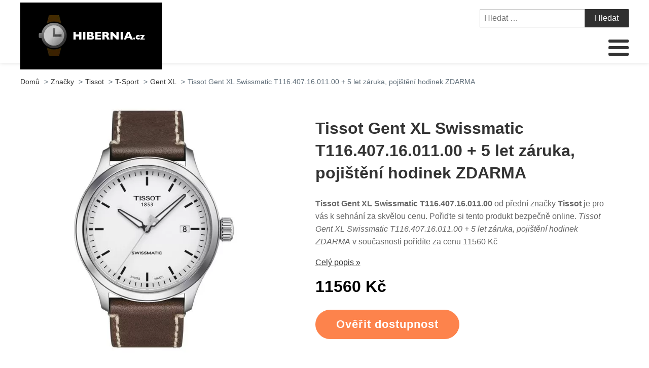

--- FILE ---
content_type: text/html; charset=UTF-8
request_url: https://www.hibernia.cz/tissot-gent-xl-swissmatic-t116-407-16-011-00-5-let-zaruka-pojisteni-hodinek-zdarma/
body_size: 14585
content:
<!DOCTYPE html>
<html lang="cs" >
<head>
<meta charset="UTF-8">
<meta name="viewport" content="width=device-width, initial-scale=1.0">
<!-- WP_HEAD() START -->
<title>Tissot Gent XL Swissmatic T116.407.16.011.00 + 5 let záruka, pojištění hodinek ZDARMA | Hibernia.cz</title>
<meta name="description" content="Tissot Gent XL Swissmatic T116.407.16.011.00 od tohoto skvělého výrobce Tissot je u nás za výhodnou cenu. Máme pro vás nejen všechny známé světové značky, ale i produkty menších výrobců. Tissot Gent XL Swissmatic T116.407.16.011.00 + 5 let záruka, pojištění hodinek ZDARMA cenově vychází na 11560 Kč">
<meta name="robots" content="index, follow">
<meta name="googlebot" content="index, follow, max-snippet:-1, max-image-preview:large, max-video-preview:-1">
<meta name="bingbot" content="index, follow, max-snippet:-1, max-image-preview:large, max-video-preview:-1">
<link rel="canonical" href="https://www.hibernia.cz/tissot-gent-xl-swissmatic-t116-407-16-011-00-5-let-zaruka-pojisteni-hodinek-zdarma/">
<link rel='stylesheet' id='wp-block-library-css' href='https://www.hibernia.cz/wp-includes/css/dist/block-library/style.min.css?ver=5ab019a99c8c71dae7ee6775e78ab35e' type='text/css' media='all' />
<link rel='stylesheet' id='a-z-listing-block-css' href='https://www.hibernia.cz/wp-content/plugins/a-z-listing/css/a-z-listing-default.css?ver=4.3.1' type='text/css' media='all' />
<style id='wpseopress-local-business-style-inline-css' type='text/css'>
span.wp-block-wpseopress-local-business-field{margin-right:8px}

</style>
<link rel='stylesheet' id='classic-theme-styles-css' href='https://www.hibernia.cz/wp-includes/css/classic-themes.min.css?ver=5ab019a99c8c71dae7ee6775e78ab35e' type='text/css' media='all' />
<style id='global-styles-inline-css' type='text/css'>
body{--wp--preset--color--black: #000000;--wp--preset--color--cyan-bluish-gray: #abb8c3;--wp--preset--color--white: #ffffff;--wp--preset--color--pale-pink: #f78da7;--wp--preset--color--vivid-red: #cf2e2e;--wp--preset--color--luminous-vivid-orange: #ff6900;--wp--preset--color--luminous-vivid-amber: #fcb900;--wp--preset--color--light-green-cyan: #7bdcb5;--wp--preset--color--vivid-green-cyan: #00d084;--wp--preset--color--pale-cyan-blue: #8ed1fc;--wp--preset--color--vivid-cyan-blue: #0693e3;--wp--preset--color--vivid-purple: #9b51e0;--wp--preset--gradient--vivid-cyan-blue-to-vivid-purple: linear-gradient(135deg,rgba(6,147,227,1) 0%,rgb(155,81,224) 100%);--wp--preset--gradient--light-green-cyan-to-vivid-green-cyan: linear-gradient(135deg,rgb(122,220,180) 0%,rgb(0,208,130) 100%);--wp--preset--gradient--luminous-vivid-amber-to-luminous-vivid-orange: linear-gradient(135deg,rgba(252,185,0,1) 0%,rgba(255,105,0,1) 100%);--wp--preset--gradient--luminous-vivid-orange-to-vivid-red: linear-gradient(135deg,rgba(255,105,0,1) 0%,rgb(207,46,46) 100%);--wp--preset--gradient--very-light-gray-to-cyan-bluish-gray: linear-gradient(135deg,rgb(238,238,238) 0%,rgb(169,184,195) 100%);--wp--preset--gradient--cool-to-warm-spectrum: linear-gradient(135deg,rgb(74,234,220) 0%,rgb(151,120,209) 20%,rgb(207,42,186) 40%,rgb(238,44,130) 60%,rgb(251,105,98) 80%,rgb(254,248,76) 100%);--wp--preset--gradient--blush-light-purple: linear-gradient(135deg,rgb(255,206,236) 0%,rgb(152,150,240) 100%);--wp--preset--gradient--blush-bordeaux: linear-gradient(135deg,rgb(254,205,165) 0%,rgb(254,45,45) 50%,rgb(107,0,62) 100%);--wp--preset--gradient--luminous-dusk: linear-gradient(135deg,rgb(255,203,112) 0%,rgb(199,81,192) 50%,rgb(65,88,208) 100%);--wp--preset--gradient--pale-ocean: linear-gradient(135deg,rgb(255,245,203) 0%,rgb(182,227,212) 50%,rgb(51,167,181) 100%);--wp--preset--gradient--electric-grass: linear-gradient(135deg,rgb(202,248,128) 0%,rgb(113,206,126) 100%);--wp--preset--gradient--midnight: linear-gradient(135deg,rgb(2,3,129) 0%,rgb(40,116,252) 100%);--wp--preset--duotone--dark-grayscale: url('#wp-duotone-dark-grayscale');--wp--preset--duotone--grayscale: url('#wp-duotone-grayscale');--wp--preset--duotone--purple-yellow: url('#wp-duotone-purple-yellow');--wp--preset--duotone--blue-red: url('#wp-duotone-blue-red');--wp--preset--duotone--midnight: url('#wp-duotone-midnight');--wp--preset--duotone--magenta-yellow: url('#wp-duotone-magenta-yellow');--wp--preset--duotone--purple-green: url('#wp-duotone-purple-green');--wp--preset--duotone--blue-orange: url('#wp-duotone-blue-orange');--wp--preset--font-size--small: 13px;--wp--preset--font-size--medium: 20px;--wp--preset--font-size--large: 36px;--wp--preset--font-size--x-large: 42px;--wp--preset--spacing--20: 0.44rem;--wp--preset--spacing--30: 0.67rem;--wp--preset--spacing--40: 1rem;--wp--preset--spacing--50: 1.5rem;--wp--preset--spacing--60: 2.25rem;--wp--preset--spacing--70: 3.38rem;--wp--preset--spacing--80: 5.06rem;--wp--preset--shadow--natural: 6px 6px 9px rgba(0, 0, 0, 0.2);--wp--preset--shadow--deep: 12px 12px 50px rgba(0, 0, 0, 0.4);--wp--preset--shadow--sharp: 6px 6px 0px rgba(0, 0, 0, 0.2);--wp--preset--shadow--outlined: 6px 6px 0px -3px rgba(255, 255, 255, 1), 6px 6px rgba(0, 0, 0, 1);--wp--preset--shadow--crisp: 6px 6px 0px rgba(0, 0, 0, 1);}:where(.is-layout-flex){gap: 0.5em;}body .is-layout-flow > .alignleft{float: left;margin-inline-start: 0;margin-inline-end: 2em;}body .is-layout-flow > .alignright{float: right;margin-inline-start: 2em;margin-inline-end: 0;}body .is-layout-flow > .aligncenter{margin-left: auto !important;margin-right: auto !important;}body .is-layout-constrained > .alignleft{float: left;margin-inline-start: 0;margin-inline-end: 2em;}body .is-layout-constrained > .alignright{float: right;margin-inline-start: 2em;margin-inline-end: 0;}body .is-layout-constrained > .aligncenter{margin-left: auto !important;margin-right: auto !important;}body .is-layout-constrained > :where(:not(.alignleft):not(.alignright):not(.alignfull)){max-width: var(--wp--style--global--content-size);margin-left: auto !important;margin-right: auto !important;}body .is-layout-constrained > .alignwide{max-width: var(--wp--style--global--wide-size);}body .is-layout-flex{display: flex;}body .is-layout-flex{flex-wrap: wrap;align-items: center;}body .is-layout-flex > *{margin: 0;}:where(.wp-block-columns.is-layout-flex){gap: 2em;}.has-black-color{color: var(--wp--preset--color--black) !important;}.has-cyan-bluish-gray-color{color: var(--wp--preset--color--cyan-bluish-gray) !important;}.has-white-color{color: var(--wp--preset--color--white) !important;}.has-pale-pink-color{color: var(--wp--preset--color--pale-pink) !important;}.has-vivid-red-color{color: var(--wp--preset--color--vivid-red) !important;}.has-luminous-vivid-orange-color{color: var(--wp--preset--color--luminous-vivid-orange) !important;}.has-luminous-vivid-amber-color{color: var(--wp--preset--color--luminous-vivid-amber) !important;}.has-light-green-cyan-color{color: var(--wp--preset--color--light-green-cyan) !important;}.has-vivid-green-cyan-color{color: var(--wp--preset--color--vivid-green-cyan) !important;}.has-pale-cyan-blue-color{color: var(--wp--preset--color--pale-cyan-blue) !important;}.has-vivid-cyan-blue-color{color: var(--wp--preset--color--vivid-cyan-blue) !important;}.has-vivid-purple-color{color: var(--wp--preset--color--vivid-purple) !important;}.has-black-background-color{background-color: var(--wp--preset--color--black) !important;}.has-cyan-bluish-gray-background-color{background-color: var(--wp--preset--color--cyan-bluish-gray) !important;}.has-white-background-color{background-color: var(--wp--preset--color--white) !important;}.has-pale-pink-background-color{background-color: var(--wp--preset--color--pale-pink) !important;}.has-vivid-red-background-color{background-color: var(--wp--preset--color--vivid-red) !important;}.has-luminous-vivid-orange-background-color{background-color: var(--wp--preset--color--luminous-vivid-orange) !important;}.has-luminous-vivid-amber-background-color{background-color: var(--wp--preset--color--luminous-vivid-amber) !important;}.has-light-green-cyan-background-color{background-color: var(--wp--preset--color--light-green-cyan) !important;}.has-vivid-green-cyan-background-color{background-color: var(--wp--preset--color--vivid-green-cyan) !important;}.has-pale-cyan-blue-background-color{background-color: var(--wp--preset--color--pale-cyan-blue) !important;}.has-vivid-cyan-blue-background-color{background-color: var(--wp--preset--color--vivid-cyan-blue) !important;}.has-vivid-purple-background-color{background-color: var(--wp--preset--color--vivid-purple) !important;}.has-black-border-color{border-color: var(--wp--preset--color--black) !important;}.has-cyan-bluish-gray-border-color{border-color: var(--wp--preset--color--cyan-bluish-gray) !important;}.has-white-border-color{border-color: var(--wp--preset--color--white) !important;}.has-pale-pink-border-color{border-color: var(--wp--preset--color--pale-pink) !important;}.has-vivid-red-border-color{border-color: var(--wp--preset--color--vivid-red) !important;}.has-luminous-vivid-orange-border-color{border-color: var(--wp--preset--color--luminous-vivid-orange) !important;}.has-luminous-vivid-amber-border-color{border-color: var(--wp--preset--color--luminous-vivid-amber) !important;}.has-light-green-cyan-border-color{border-color: var(--wp--preset--color--light-green-cyan) !important;}.has-vivid-green-cyan-border-color{border-color: var(--wp--preset--color--vivid-green-cyan) !important;}.has-pale-cyan-blue-border-color{border-color: var(--wp--preset--color--pale-cyan-blue) !important;}.has-vivid-cyan-blue-border-color{border-color: var(--wp--preset--color--vivid-cyan-blue) !important;}.has-vivid-purple-border-color{border-color: var(--wp--preset--color--vivid-purple) !important;}.has-vivid-cyan-blue-to-vivid-purple-gradient-background{background: var(--wp--preset--gradient--vivid-cyan-blue-to-vivid-purple) !important;}.has-light-green-cyan-to-vivid-green-cyan-gradient-background{background: var(--wp--preset--gradient--light-green-cyan-to-vivid-green-cyan) !important;}.has-luminous-vivid-amber-to-luminous-vivid-orange-gradient-background{background: var(--wp--preset--gradient--luminous-vivid-amber-to-luminous-vivid-orange) !important;}.has-luminous-vivid-orange-to-vivid-red-gradient-background{background: var(--wp--preset--gradient--luminous-vivid-orange-to-vivid-red) !important;}.has-very-light-gray-to-cyan-bluish-gray-gradient-background{background: var(--wp--preset--gradient--very-light-gray-to-cyan-bluish-gray) !important;}.has-cool-to-warm-spectrum-gradient-background{background: var(--wp--preset--gradient--cool-to-warm-spectrum) !important;}.has-blush-light-purple-gradient-background{background: var(--wp--preset--gradient--blush-light-purple) !important;}.has-blush-bordeaux-gradient-background{background: var(--wp--preset--gradient--blush-bordeaux) !important;}.has-luminous-dusk-gradient-background{background: var(--wp--preset--gradient--luminous-dusk) !important;}.has-pale-ocean-gradient-background{background: var(--wp--preset--gradient--pale-ocean) !important;}.has-electric-grass-gradient-background{background: var(--wp--preset--gradient--electric-grass) !important;}.has-midnight-gradient-background{background: var(--wp--preset--gradient--midnight) !important;}.has-small-font-size{font-size: var(--wp--preset--font-size--small) !important;}.has-medium-font-size{font-size: var(--wp--preset--font-size--medium) !important;}.has-large-font-size{font-size: var(--wp--preset--font-size--large) !important;}.has-x-large-font-size{font-size: var(--wp--preset--font-size--x-large) !important;}
.wp-block-navigation a:where(:not(.wp-element-button)){color: inherit;}
:where(.wp-block-columns.is-layout-flex){gap: 2em;}
.wp-block-pullquote{font-size: 1.5em;line-height: 1.6;}
</style>
<link rel='stylesheet' id='kk-star-ratings-css' href='https://www.hibernia.cz/wp-content/plugins/kk-star-ratings/public/css/kk-star-ratings.css?ver=999999999' type='text/css' media='all' />
<style id='kk-star-ratings-inline-css' type='text/css'>
.kk-star-ratings .kksr-stars .kksr-star {
        margin-right: 5px;
    }
    [dir="rtl"] .kk-star-ratings .kksr-stars .kksr-star {
        margin-left: 5px;
        margin-right: 0;
    }
</style>
<link rel='stylesheet' id='oxygen-css' href='https://www.hibernia.cz/wp-content/plugins/oxygen/component-framework/oxygen.css?ver=4.5' type='text/css' media='all' />
<link rel='stylesheet' id='dashicons-css' href='https://www.hibernia.cz/wp-includes/css/dashicons.min.css?ver=5ab019a99c8c71dae7ee6775e78ab35e' type='text/css' media='all' />
<link rel='stylesheet' id='a-z-listing-css' href='https://www.hibernia.cz/wp-content/plugins/a-z-listing/css/a-z-listing-default.css?ver=4.3.1' type='text/css' media='all' />
<link rel='stylesheet' id='wh-style-css' href='https://www.hibernia.cz/wp-content/plugins/search-whisper//css/whisperer.css?ver=5ab019a99c8c71dae7ee6775e78ab35e' type='text/css' media='all' />
<script type='text/javascript' src='https://www.hibernia.cz/wp-includes/js/jquery/jquery.min.js?ver=3.6.4' id='jquery-core-js'></script>
<script type='text/javascript' id='wh-scripts-js-extra'>
/* <![CDATA[ */
var wh_scripts = {"ajax_url":"https:\/\/www.hibernia.cz\/wp-admin\/admin-ajax.php","home_url":"https:\/\/www.hibernia.cz\/"};
/* ]]> */
</script>
<script type='text/javascript' src='https://www.hibernia.cz/wp-content/plugins/search-whisper//js/i-functions.js?ver=1.0' id='wh-scripts-js'></script>
<link rel="https://api.w.org/" href="https://www.hibernia.cz/wp-json/" /><link rel="alternate" type="application/json" href="https://www.hibernia.cz/wp-json/wp/v2/posts/19299" /><link rel="EditURI" type="application/rsd+xml" title="RSD" href="https://www.hibernia.cz/xmlrpc.php?rsd" />
<link rel="wlwmanifest" type="application/wlwmanifest+xml" href="https://www.hibernia.cz/wp-includes/wlwmanifest.xml" />

<link rel='shortlink' href='https://www.hibernia.cz/?p=19299' />
<link rel="alternate" type="application/json+oembed" href="https://www.hibernia.cz/wp-json/oembed/1.0/embed?url=https%3A%2F%2Fwww.hibernia.cz%2Ftissot-gent-xl-swissmatic-t116-407-16-011-00-5-let-zaruka-pojisteni-hodinek-zdarma%2F" />
<link rel="alternate" type="text/xml+oembed" href="https://www.hibernia.cz/wp-json/oembed/1.0/embed?url=https%3A%2F%2Fwww.hibernia.cz%2Ftissot-gent-xl-swissmatic-t116-407-16-011-00-5-let-zaruka-pojisteni-hodinek-zdarma%2F&#038;format=xml" />
<script type="application/ld+json">{
    "@context": "https://schema.org/",
    "@type": "Product",
    "sku": "{sku}",
    "name": "{title}",
    "gtin": "{gtin}",
    "description": "{popis}",
    "image": "{image}",
        
    "offers": {
        "@type": "Offer",
        "price": "{price}",
        "priceCurrency": "CZK",
        "itemCondition": "http://schema.org/NewCondition",
        "availability": "http://schema.org/InStock",
        "url": "{url}"
    },            
    "brand": {
        "@type": "Thing",
        "name": "{brand}"
    },       
    "aggregateRating": {
        "@type": "AggregateRating",
        "ratingValue": "{score}",
        "bestRating": "{best}",
        "ratingCount": "{count}"
    }
}</script><style>.breadcrumb {list-style: none;margin:0}.breadcrumb li {margin:0;display:inline-block;position:relative;}.breadcrumb li::after{content:' > ';margin-left:5px;margin-right:5px;}.breadcrumb li:last-child::after{display:none}</style><link rel="icon" href="https://www.hibernia.cz/wp-content/uploads/2021/11/favicon.png" sizes="32x32" />
<link rel="icon" href="https://www.hibernia.cz/wp-content/uploads/2021/11/favicon.png" sizes="192x192" />
<link rel="apple-touch-icon" href="https://www.hibernia.cz/wp-content/uploads/2021/11/favicon.png" />
<meta name="msapplication-TileImage" content="https://www.hibernia.cz/wp-content/uploads/2021/11/favicon.png" />
<link rel='stylesheet' id='oxygen-cache-295-css' href='//www.hibernia.cz/wp-content/uploads/oxygen/css/od-stejneho-vyrobce-detail-produktu-295.css?cache=1623931606&#038;ver=5ab019a99c8c71dae7ee6775e78ab35e' type='text/css' media='all' />
<link rel='stylesheet' id='oxygen-cache-296-css' href='//www.hibernia.cz/wp-content/uploads/oxygen/css/produkty-ze-stejne-kategorie-detail-produktu-296.css?cache=1627373180&#038;ver=5ab019a99c8c71dae7ee6775e78ab35e' type='text/css' media='all' />
<link rel='stylesheet' id='oxygen-cache-293-css' href='//www.hibernia.cz/wp-content/uploads/oxygen/css/podobne-produkty-detail-produktu-293.css?cache=1633683646&#038;ver=5ab019a99c8c71dae7ee6775e78ab35e' type='text/css' media='all' />
<link rel='stylesheet' id='oxygen-cache-344-css' href='//www.hibernia.cz/wp-content/uploads/oxygen/css/main-single-344.css?cache=1634585611&#038;ver=5ab019a99c8c71dae7ee6775e78ab35e' type='text/css' media='all' />
<link rel='stylesheet' id='oxygen-cache-10-css' href='//www.hibernia.cz/wp-content/uploads/oxygen/css/default-post-10.css?cache=1634591361&#038;ver=5ab019a99c8c71dae7ee6775e78ab35e' type='text/css' media='all' />
<link rel='stylesheet' id='oxygen-universal-styles-css' href='//www.hibernia.cz/wp-content/uploads/oxygen/css/universal.css?cache=1638599868&#038;ver=5ab019a99c8c71dae7ee6775e78ab35e' type='text/css' media='all' />
<!-- END OF WP_HEAD() -->
</head>
<body class="post-template-default single single-post postid-19299 single-format-standard  wp-embed-responsive oxygen-body" >

<svg xmlns="http://www.w3.org/2000/svg" viewBox="0 0 0 0" width="0" height="0" focusable="false" role="none" style="visibility: hidden; position: absolute; left: -9999px; overflow: hidden;" ><defs><filter id="wp-duotone-dark-grayscale"><feColorMatrix color-interpolation-filters="sRGB" type="matrix" values=" .299 .587 .114 0 0 .299 .587 .114 0 0 .299 .587 .114 0 0 .299 .587 .114 0 0 " /><feComponentTransfer color-interpolation-filters="sRGB" ><feFuncR type="table" tableValues="0 0.49803921568627" /><feFuncG type="table" tableValues="0 0.49803921568627" /><feFuncB type="table" tableValues="0 0.49803921568627" /><feFuncA type="table" tableValues="1 1" /></feComponentTransfer><feComposite in2="SourceGraphic" operator="in" /></filter></defs></svg><svg xmlns="http://www.w3.org/2000/svg" viewBox="0 0 0 0" width="0" height="0" focusable="false" role="none" style="visibility: hidden; position: absolute; left: -9999px; overflow: hidden;" ><defs><filter id="wp-duotone-grayscale"><feColorMatrix color-interpolation-filters="sRGB" type="matrix" values=" .299 .587 .114 0 0 .299 .587 .114 0 0 .299 .587 .114 0 0 .299 .587 .114 0 0 " /><feComponentTransfer color-interpolation-filters="sRGB" ><feFuncR type="table" tableValues="0 1" /><feFuncG type="table" tableValues="0 1" /><feFuncB type="table" tableValues="0 1" /><feFuncA type="table" tableValues="1 1" /></feComponentTransfer><feComposite in2="SourceGraphic" operator="in" /></filter></defs></svg><svg xmlns="http://www.w3.org/2000/svg" viewBox="0 0 0 0" width="0" height="0" focusable="false" role="none" style="visibility: hidden; position: absolute; left: -9999px; overflow: hidden;" ><defs><filter id="wp-duotone-purple-yellow"><feColorMatrix color-interpolation-filters="sRGB" type="matrix" values=" .299 .587 .114 0 0 .299 .587 .114 0 0 .299 .587 .114 0 0 .299 .587 .114 0 0 " /><feComponentTransfer color-interpolation-filters="sRGB" ><feFuncR type="table" tableValues="0.54901960784314 0.98823529411765" /><feFuncG type="table" tableValues="0 1" /><feFuncB type="table" tableValues="0.71764705882353 0.25490196078431" /><feFuncA type="table" tableValues="1 1" /></feComponentTransfer><feComposite in2="SourceGraphic" operator="in" /></filter></defs></svg><svg xmlns="http://www.w3.org/2000/svg" viewBox="0 0 0 0" width="0" height="0" focusable="false" role="none" style="visibility: hidden; position: absolute; left: -9999px; overflow: hidden;" ><defs><filter id="wp-duotone-blue-red"><feColorMatrix color-interpolation-filters="sRGB" type="matrix" values=" .299 .587 .114 0 0 .299 .587 .114 0 0 .299 .587 .114 0 0 .299 .587 .114 0 0 " /><feComponentTransfer color-interpolation-filters="sRGB" ><feFuncR type="table" tableValues="0 1" /><feFuncG type="table" tableValues="0 0.27843137254902" /><feFuncB type="table" tableValues="0.5921568627451 0.27843137254902" /><feFuncA type="table" tableValues="1 1" /></feComponentTransfer><feComposite in2="SourceGraphic" operator="in" /></filter></defs></svg><svg xmlns="http://www.w3.org/2000/svg" viewBox="0 0 0 0" width="0" height="0" focusable="false" role="none" style="visibility: hidden; position: absolute; left: -9999px; overflow: hidden;" ><defs><filter id="wp-duotone-midnight"><feColorMatrix color-interpolation-filters="sRGB" type="matrix" values=" .299 .587 .114 0 0 .299 .587 .114 0 0 .299 .587 .114 0 0 .299 .587 .114 0 0 " /><feComponentTransfer color-interpolation-filters="sRGB" ><feFuncR type="table" tableValues="0 0" /><feFuncG type="table" tableValues="0 0.64705882352941" /><feFuncB type="table" tableValues="0 1" /><feFuncA type="table" tableValues="1 1" /></feComponentTransfer><feComposite in2="SourceGraphic" operator="in" /></filter></defs></svg><svg xmlns="http://www.w3.org/2000/svg" viewBox="0 0 0 0" width="0" height="0" focusable="false" role="none" style="visibility: hidden; position: absolute; left: -9999px; overflow: hidden;" ><defs><filter id="wp-duotone-magenta-yellow"><feColorMatrix color-interpolation-filters="sRGB" type="matrix" values=" .299 .587 .114 0 0 .299 .587 .114 0 0 .299 .587 .114 0 0 .299 .587 .114 0 0 " /><feComponentTransfer color-interpolation-filters="sRGB" ><feFuncR type="table" tableValues="0.78039215686275 1" /><feFuncG type="table" tableValues="0 0.94901960784314" /><feFuncB type="table" tableValues="0.35294117647059 0.47058823529412" /><feFuncA type="table" tableValues="1 1" /></feComponentTransfer><feComposite in2="SourceGraphic" operator="in" /></filter></defs></svg><svg xmlns="http://www.w3.org/2000/svg" viewBox="0 0 0 0" width="0" height="0" focusable="false" role="none" style="visibility: hidden; position: absolute; left: -9999px; overflow: hidden;" ><defs><filter id="wp-duotone-purple-green"><feColorMatrix color-interpolation-filters="sRGB" type="matrix" values=" .299 .587 .114 0 0 .299 .587 .114 0 0 .299 .587 .114 0 0 .299 .587 .114 0 0 " /><feComponentTransfer color-interpolation-filters="sRGB" ><feFuncR type="table" tableValues="0.65098039215686 0.40392156862745" /><feFuncG type="table" tableValues="0 1" /><feFuncB type="table" tableValues="0.44705882352941 0.4" /><feFuncA type="table" tableValues="1 1" /></feComponentTransfer><feComposite in2="SourceGraphic" operator="in" /></filter></defs></svg><svg xmlns="http://www.w3.org/2000/svg" viewBox="0 0 0 0" width="0" height="0" focusable="false" role="none" style="visibility: hidden; position: absolute; left: -9999px; overflow: hidden;" ><defs><filter id="wp-duotone-blue-orange"><feColorMatrix color-interpolation-filters="sRGB" type="matrix" values=" .299 .587 .114 0 0 .299 .587 .114 0 0 .299 .587 .114 0 0 .299 .587 .114 0 0 " /><feComponentTransfer color-interpolation-filters="sRGB" ><feFuncR type="table" tableValues="0.098039215686275 1" /><feFuncG type="table" tableValues="0 0.66274509803922" /><feFuncB type="table" tableValues="0.84705882352941 0.41960784313725" /><feFuncA type="table" tableValues="1 1" /></feComponentTransfer><feComposite in2="SourceGraphic" operator="in" /></filter></defs></svg>


						<header id="_header-3-4" class="oxy-header-wrapper oxy-overlay-header oxy-header" ><div id="_header_row-4-4" class="oxy-header-row" ><div class="oxy-header-container"><div id="_header_left-5-4" class="oxy-header-left" ><div id="div_block-207-11" class="ct-div-block" ><a id="link-8-4" class="ct-link dentist-header-logo" href="/" target="_self"  ><div id="shortcode-205-12" class="ct-shortcode" ><img src="/wp-content/uploads/2021/11/logo.png" alt="logo" width="220" height="80"></div></a><div id="div_block-216-11" class="ct-div-block" ><div id="div_block-229-11" class="ct-div-block" ><div id="fancy_icon-223-11" class="ct-fancy-icon" ><svg id="svg-fancy_icon-223-11"><use xlink:href="#FontAwesomeicon-search"></use></svg></div><div id="text_block-232-11" class="ct-text-block" >HLEDAT</div></div><div id="div_block-224-11" class="ct-div-block" ><nav id="_nav_menu-210-11" class="oxy-nav-menu oxy-nav-menu-dropdowns oxy-nav-menu-dropdown-arrow" ><div class='oxy-menu-toggle'><div class='oxy-nav-menu-hamburger-wrap'><div class='oxy-nav-menu-hamburger'><div class='oxy-nav-menu-hamburger-line'></div><div class='oxy-nav-menu-hamburger-line'></div><div class='oxy-nav-menu-hamburger-line'></div></div></div></div><div class="menu-main-menu-container"><ul id="menu-main-menu" class="oxy-nav-menu-list"><li id="menu-item-315" class="menu-item menu-item-type-post_type menu-item-object-page menu-item-home menu-item-315"><a href="https://www.hibernia.cz/">Domů</a></li>
<li id="menu-item-23085" class="menu-item menu-item-type-taxonomy menu-item-object-category current-post-ancestor current-menu-parent current-post-parent menu-item-has-children menu-item-23085"><a href="https://www.hibernia.cz/znacky/">Značky</a>
<ul class="sub-menu">
	<li id="menu-item-25906" class="menu-item menu-item-type-taxonomy menu-item-object-category menu-item-25906"><a href="https://www.hibernia.cz/znacky/ball/">Ball</a></li>
	<li id="menu-item-25907" class="menu-item menu-item-type-taxonomy menu-item-object-category menu-item-25907"><a href="https://www.hibernia.cz/znacky/certina/">Certina</a></li>
	<li id="menu-item-25908" class="menu-item menu-item-type-taxonomy menu-item-object-category menu-item-25908"><a href="https://www.hibernia.cz/znacky/davosa/">Davosa</a></li>
	<li id="menu-item-25909" class="menu-item menu-item-type-taxonomy menu-item-object-category menu-item-25909"><a href="https://www.hibernia.cz/znacky/edox/">Edox</a></li>
	<li id="menu-item-25910" class="menu-item menu-item-type-taxonomy menu-item-object-category menu-item-25910"><a href="https://www.hibernia.cz/znacky/epos/">Epos</a></li>
	<li id="menu-item-25911" class="menu-item menu-item-type-taxonomy menu-item-object-category menu-item-25911"><a href="https://www.hibernia.cz/znacky/festina/">Festina</a></li>
	<li id="menu-item-25913" class="menu-item menu-item-type-taxonomy menu-item-object-category menu-item-25913"><a href="https://www.hibernia.cz/znacky/junghans/">Junghans</a></li>
	<li id="menu-item-25914" class="menu-item menu-item-type-taxonomy menu-item-object-category menu-item-25914"><a href="https://www.hibernia.cz/znacky/orient/">Orient</a></li>
	<li id="menu-item-25916" class="menu-item menu-item-type-taxonomy menu-item-object-category menu-item-25916"><a href="https://www.hibernia.cz/znacky/seiko/">Seiko</a></li>
	<li id="menu-item-23086" class="menu-item menu-item-type-taxonomy menu-item-object-category current-post-ancestor current-menu-parent current-post-parent menu-item-23086"><a href="https://www.hibernia.cz/znacky/tissot/">Tissot</a></li>
	<li id="menu-item-23096" class="menu-item menu-item-type-custom menu-item-object-custom menu-item-23096"><a href="https://www.hibernia.cz/vsechny-znacky/">Všechny značky A-Z</a></li>
</ul>
</li>
<li id="menu-item-23097" class="menu-item menu-item-type-taxonomy menu-item-object-category menu-item-has-children menu-item-23097"><a href="https://www.hibernia.cz/hodinky/modni-hodinky/">Módní</a>
<ul class="sub-menu">
	<li id="menu-item-23098" class="menu-item menu-item-type-taxonomy menu-item-object-category menu-item-23098"><a href="https://www.hibernia.cz/hodinky/modni-hodinky/analogove-hodinky/">Analogové hodinky</a></li>
	<li id="menu-item-24240" class="menu-item menu-item-type-custom menu-item-object-custom menu-item-24240"><a href="https://www.hibernia.cz/hodinky/modni-hodinky/digitalni-hodinky/">Digitální hodinky</a></li>
	<li id="menu-item-24284" class="menu-item menu-item-type-custom menu-item-object-custom menu-item-24284"><a href="https://www.hibernia.cz/hodinky/modni-hodinky/sportovni-hodinky-modni-hodinky/">Sportovní hodinky</a></li>
	<li id="menu-item-24318" class="menu-item menu-item-type-custom menu-item-object-custom menu-item-24318"><a href="https://www.hibernia.cz/hodinky/modni-hodinky/vojenske-hodinky/">Vojenské hodinky</a></li>
</ul>
</li>
<li id="menu-item-23099" class="menu-item menu-item-type-taxonomy menu-item-object-category menu-item-has-children menu-item-23099"><a href="https://www.hibernia.cz/hodinky/klasicke-hodinky/">Klasické</a>
<ul class="sub-menu">
	<li id="menu-item-23100" class="menu-item menu-item-type-taxonomy menu-item-object-category menu-item-23100"><a href="https://www.hibernia.cz/hodinky/klasicke-hodinky/modni-hodinky-klasicke-hodinky/">Módní hodinky</a></li>
	<li id="menu-item-24475" class="menu-item menu-item-type-custom menu-item-object-custom menu-item-24475"><a href="https://www.hibernia.cz/hodinky/klasicke-hodinky/analogove-hodinky-klasicke-hodinky/">Analogové hodinky</a></li>
	<li id="menu-item-24552" class="menu-item menu-item-type-custom menu-item-object-custom menu-item-24552"><a href="https://www.hibernia.cz/hodinky/klasicke-hodinky/luxusni-hodinky-klasicke-hodinky/">Luxusní hodinky</a></li>
	<li id="menu-item-24593" class="menu-item menu-item-type-custom menu-item-object-custom menu-item-24593"><a href="https://www.hibernia.cz/hodinky/klasicke-hodinky/digitalni-hodinky-klasicke-hodinky/">Digitální hodinky</a></li>
	<li id="menu-item-24659" class="menu-item menu-item-type-custom menu-item-object-custom menu-item-24659"><a href="https://www.hibernia.cz/hodinky/klasicke-hodinky/sportovni-hodinky-klasicke-hodinky/">Sportovní hodinky</a></li>
</ul>
</li>
<li id="menu-item-24771" class="menu-item menu-item-type-custom menu-item-object-custom menu-item-has-children menu-item-24771"><a href="https://www.hibernia.cz/hodinky/luxusni-hodinky/">Luxusní</a>
<ul class="sub-menu">
	<li id="menu-item-24809" class="menu-item menu-item-type-custom menu-item-object-custom menu-item-24809"><a href="https://www.hibernia.cz/hodinky/luxusni-hodinky/analogove-hodinky-luxusni-hodinky/">Analogové hodinky</a></li>
	<li id="menu-item-24852" class="menu-item menu-item-type-custom menu-item-object-custom menu-item-24852"><a href="https://www.hibernia.cz/hodinky/luxusni-hodinky/modni-hodinky-luxusni-hodinky/">Módní hodinky</a></li>
	<li id="menu-item-24891" class="menu-item menu-item-type-custom menu-item-object-custom menu-item-24891"><a href="https://www.hibernia.cz/hodinky/luxusni-hodinky/sportovni-hodinky-luxusni-hodinky/">Sportovní hodinky</a></li>
	<li id="menu-item-24954" class="menu-item menu-item-type-custom menu-item-object-custom menu-item-24954"><a href="https://www.hibernia.cz/hodinky/luxusni-hodinky/vojenske-hodinky-luxusni-hodinky/">Vojenské hodinky</a></li>
</ul>
</li>
<li id="menu-item-24976" class="menu-item menu-item-type-custom menu-item-object-custom menu-item-has-children menu-item-24976"><a href="https://www.hibernia.cz/hodinky/sportovni-hodinky/">Sportovní</a>
<ul class="sub-menu">
	<li id="menu-item-24977" class="menu-item menu-item-type-custom menu-item-object-custom menu-item-24977"><a href="https://www.hibernia.cz/hodinky/sportovni-hodinky/fitness-naramky-sportovni-hodinky/">Fitness hodinky</a></li>
	<li id="menu-item-24980" class="menu-item menu-item-type-custom menu-item-object-custom menu-item-24980"><a href="https://www.hibernia.cz/hodinky/sportovni-hodinky/treninkove-hodinky-sportovni-hodinky/">Tréninkové hodinky</a></li>
	<li id="menu-item-24978" class="menu-item menu-item-type-custom menu-item-object-custom menu-item-24978"><a href="https://www.hibernia.cz/hodinky/sportovni-hodinky/outdoor-hodinky-sportovni-hodinky/">Outdoor hodinky</a></li>
	<li id="menu-item-24979" class="menu-item menu-item-type-custom menu-item-object-custom menu-item-24979"><a href="https://www.hibernia.cz/hodinky/sportovni-hodinky/hodinky-na-potapeni-sportovni-hodinky/">Hodinky na potápění</a></li>
</ul>
</li>
<li id="menu-item-23101" class="menu-item menu-item-type-taxonomy menu-item-object-category menu-item-has-children menu-item-23101"><a href="https://www.hibernia.cz/hodinky/smartwatch/">SmartWatch</a>
<ul class="sub-menu">
	<li id="menu-item-24973" class="menu-item menu-item-type-custom menu-item-object-custom menu-item-24973"><a href="https://www.hibernia.cz/hodinky/smartwatch/luxusni-hodinky-smartwatch/">Luxusní hodinky</a></li>
	<li id="menu-item-24974" class="menu-item menu-item-type-custom menu-item-object-custom menu-item-24974"><a href="https://www.hibernia.cz/hodinky/smartwatch/modni-hodinky-smartwatch/">Módní hodinky</a></li>
	<li id="menu-item-24975" class="menu-item menu-item-type-custom menu-item-object-custom menu-item-24975"><a href="https://www.hibernia.cz/hodinky/smartwatch/sportovni-hodinky-smartwatch/">Sportovní hodinky</a></li>
	<li id="menu-item-24972" class="menu-item menu-item-type-custom menu-item-object-custom menu-item-24972"><a href="https://www.hibernia.cz/hodinky/smartwatch/darkove-sety-hodinek-smartwatch/">Dárkové sety</a></li>
</ul>
</li>
<li id="menu-item-24971" class="menu-item menu-item-type-custom menu-item-object-custom menu-item-has-children menu-item-24971"><a href="https://www.hibernia.cz/ostatni/">Ostatní</a>
<ul class="sub-menu">
	<li id="menu-item-23102" class="menu-item menu-item-type-taxonomy menu-item-object-category menu-item-23102"><a href="https://www.hibernia.cz/hodinky/reminky/">Řemínky</a></li>
	<li id="menu-item-24964" class="menu-item menu-item-type-custom menu-item-object-custom menu-item-24964"><a href="https://www.hibernia.cz/hodinky/boxy-a-natahovace-hodinek/">Boxy a natahovače hodinek</a></li>
	<li id="menu-item-24965" class="menu-item menu-item-type-custom menu-item-object-custom menu-item-24965"><a href="https://www.hibernia.cz/hodinky/darkove-sety-hodinek/">Dárkové sety hodinek</a></li>
</ul>
</li>
<li id="menu-item-24966" class="menu-item menu-item-type-custom menu-item-object-custom menu-item-has-children menu-item-24966"><a href="https://www.hibernia.cz/hodinky/hodiny/">Hodiny</a>
<ul class="sub-menu">
	<li id="menu-item-24967" class="menu-item menu-item-type-custom menu-item-object-custom menu-item-24967"><a href="https://www.hibernia.cz/hodinky/hodiny/nastenne-hodiny/">Nástěnné hodiny</a></li>
	<li id="menu-item-24969" class="menu-item menu-item-type-custom menu-item-object-custom menu-item-24969"><a href="https://www.hibernia.cz/hodinky/hodiny/stolni-hodiny-hodiny/">Stolní hodiny</a></li>
	<li id="menu-item-24968" class="menu-item menu-item-type-custom menu-item-object-custom menu-item-24968"><a href="https://www.hibernia.cz/hodinky/hodiny/budiky/">Budíky</a></li>
	<li id="menu-item-24970" class="menu-item menu-item-type-custom menu-item-object-custom menu-item-24970"><a href="https://www.hibernia.cz/hodinky/hodiny/meteostanice/">Meteostanice</a></li>
</ul>
</li>
</ul></div></nav><div id="text_block-221-11" class="ct-text-block" >MENU</div></div></div></div></div><div id="_header_center-6-4" class="oxy-header-center" ></div><div id="_header_right-7-4" class="oxy-header-right" ><div id="div_block-60-4" class="ct-div-block" >
                <div id="_search_form-111-12" class="oxy-search-form" >
                <form role="search" method="get" class="search-form" action="https://www.hibernia.cz/">
				<label>
					<span class="screen-reader-text">Vyhledávání</span>
					<input type="search" class="search-field" placeholder="Hledat &hellip;" value="" name="s" />
				</label>
				<input type="submit" class="search-submit" value="Hledat" />
			</form>                </div>
        
        <nav id="_nav_menu-206-11" class="oxy-nav-menu oxy-nav-menu-dropdowns oxy-nav-menu-dropdown-arrow" ><div class='oxy-menu-toggle'><div class='oxy-nav-menu-hamburger-wrap'><div class='oxy-nav-menu-hamburger'><div class='oxy-nav-menu-hamburger-line'></div><div class='oxy-nav-menu-hamburger-line'></div><div class='oxy-nav-menu-hamburger-line'></div></div></div></div><div class="menu-main-menu-container"><ul id="menu-main-menu-1" class="oxy-nav-menu-list"><li class="menu-item menu-item-type-post_type menu-item-object-page menu-item-home menu-item-315"><a href="https://www.hibernia.cz/">Domů</a></li>
<li class="menu-item menu-item-type-taxonomy menu-item-object-category current-post-ancestor current-menu-parent current-post-parent menu-item-has-children menu-item-23085"><a href="https://www.hibernia.cz/znacky/">Značky</a>
<ul class="sub-menu">
	<li class="menu-item menu-item-type-taxonomy menu-item-object-category menu-item-25906"><a href="https://www.hibernia.cz/znacky/ball/">Ball</a></li>
	<li class="menu-item menu-item-type-taxonomy menu-item-object-category menu-item-25907"><a href="https://www.hibernia.cz/znacky/certina/">Certina</a></li>
	<li class="menu-item menu-item-type-taxonomy menu-item-object-category menu-item-25908"><a href="https://www.hibernia.cz/znacky/davosa/">Davosa</a></li>
	<li class="menu-item menu-item-type-taxonomy menu-item-object-category menu-item-25909"><a href="https://www.hibernia.cz/znacky/edox/">Edox</a></li>
	<li class="menu-item menu-item-type-taxonomy menu-item-object-category menu-item-25910"><a href="https://www.hibernia.cz/znacky/epos/">Epos</a></li>
	<li class="menu-item menu-item-type-taxonomy menu-item-object-category menu-item-25911"><a href="https://www.hibernia.cz/znacky/festina/">Festina</a></li>
	<li class="menu-item menu-item-type-taxonomy menu-item-object-category menu-item-25913"><a href="https://www.hibernia.cz/znacky/junghans/">Junghans</a></li>
	<li class="menu-item menu-item-type-taxonomy menu-item-object-category menu-item-25914"><a href="https://www.hibernia.cz/znacky/orient/">Orient</a></li>
	<li class="menu-item menu-item-type-taxonomy menu-item-object-category menu-item-25916"><a href="https://www.hibernia.cz/znacky/seiko/">Seiko</a></li>
	<li class="menu-item menu-item-type-taxonomy menu-item-object-category current-post-ancestor current-menu-parent current-post-parent menu-item-23086"><a href="https://www.hibernia.cz/znacky/tissot/">Tissot</a></li>
	<li class="menu-item menu-item-type-custom menu-item-object-custom menu-item-23096"><a href="https://www.hibernia.cz/vsechny-znacky/">Všechny značky A-Z</a></li>
</ul>
</li>
<li class="menu-item menu-item-type-taxonomy menu-item-object-category menu-item-has-children menu-item-23097"><a href="https://www.hibernia.cz/hodinky/modni-hodinky/">Módní</a>
<ul class="sub-menu">
	<li class="menu-item menu-item-type-taxonomy menu-item-object-category menu-item-23098"><a href="https://www.hibernia.cz/hodinky/modni-hodinky/analogove-hodinky/">Analogové hodinky</a></li>
	<li class="menu-item menu-item-type-custom menu-item-object-custom menu-item-24240"><a href="https://www.hibernia.cz/hodinky/modni-hodinky/digitalni-hodinky/">Digitální hodinky</a></li>
	<li class="menu-item menu-item-type-custom menu-item-object-custom menu-item-24284"><a href="https://www.hibernia.cz/hodinky/modni-hodinky/sportovni-hodinky-modni-hodinky/">Sportovní hodinky</a></li>
	<li class="menu-item menu-item-type-custom menu-item-object-custom menu-item-24318"><a href="https://www.hibernia.cz/hodinky/modni-hodinky/vojenske-hodinky/">Vojenské hodinky</a></li>
</ul>
</li>
<li class="menu-item menu-item-type-taxonomy menu-item-object-category menu-item-has-children menu-item-23099"><a href="https://www.hibernia.cz/hodinky/klasicke-hodinky/">Klasické</a>
<ul class="sub-menu">
	<li class="menu-item menu-item-type-taxonomy menu-item-object-category menu-item-23100"><a href="https://www.hibernia.cz/hodinky/klasicke-hodinky/modni-hodinky-klasicke-hodinky/">Módní hodinky</a></li>
	<li class="menu-item menu-item-type-custom menu-item-object-custom menu-item-24475"><a href="https://www.hibernia.cz/hodinky/klasicke-hodinky/analogove-hodinky-klasicke-hodinky/">Analogové hodinky</a></li>
	<li class="menu-item menu-item-type-custom menu-item-object-custom menu-item-24552"><a href="https://www.hibernia.cz/hodinky/klasicke-hodinky/luxusni-hodinky-klasicke-hodinky/">Luxusní hodinky</a></li>
	<li class="menu-item menu-item-type-custom menu-item-object-custom menu-item-24593"><a href="https://www.hibernia.cz/hodinky/klasicke-hodinky/digitalni-hodinky-klasicke-hodinky/">Digitální hodinky</a></li>
	<li class="menu-item menu-item-type-custom menu-item-object-custom menu-item-24659"><a href="https://www.hibernia.cz/hodinky/klasicke-hodinky/sportovni-hodinky-klasicke-hodinky/">Sportovní hodinky</a></li>
</ul>
</li>
<li class="menu-item menu-item-type-custom menu-item-object-custom menu-item-has-children menu-item-24771"><a href="https://www.hibernia.cz/hodinky/luxusni-hodinky/">Luxusní</a>
<ul class="sub-menu">
	<li class="menu-item menu-item-type-custom menu-item-object-custom menu-item-24809"><a href="https://www.hibernia.cz/hodinky/luxusni-hodinky/analogove-hodinky-luxusni-hodinky/">Analogové hodinky</a></li>
	<li class="menu-item menu-item-type-custom menu-item-object-custom menu-item-24852"><a href="https://www.hibernia.cz/hodinky/luxusni-hodinky/modni-hodinky-luxusni-hodinky/">Módní hodinky</a></li>
	<li class="menu-item menu-item-type-custom menu-item-object-custom menu-item-24891"><a href="https://www.hibernia.cz/hodinky/luxusni-hodinky/sportovni-hodinky-luxusni-hodinky/">Sportovní hodinky</a></li>
	<li class="menu-item menu-item-type-custom menu-item-object-custom menu-item-24954"><a href="https://www.hibernia.cz/hodinky/luxusni-hodinky/vojenske-hodinky-luxusni-hodinky/">Vojenské hodinky</a></li>
</ul>
</li>
<li class="menu-item menu-item-type-custom menu-item-object-custom menu-item-has-children menu-item-24976"><a href="https://www.hibernia.cz/hodinky/sportovni-hodinky/">Sportovní</a>
<ul class="sub-menu">
	<li class="menu-item menu-item-type-custom menu-item-object-custom menu-item-24977"><a href="https://www.hibernia.cz/hodinky/sportovni-hodinky/fitness-naramky-sportovni-hodinky/">Fitness hodinky</a></li>
	<li class="menu-item menu-item-type-custom menu-item-object-custom menu-item-24980"><a href="https://www.hibernia.cz/hodinky/sportovni-hodinky/treninkove-hodinky-sportovni-hodinky/">Tréninkové hodinky</a></li>
	<li class="menu-item menu-item-type-custom menu-item-object-custom menu-item-24978"><a href="https://www.hibernia.cz/hodinky/sportovni-hodinky/outdoor-hodinky-sportovni-hodinky/">Outdoor hodinky</a></li>
	<li class="menu-item menu-item-type-custom menu-item-object-custom menu-item-24979"><a href="https://www.hibernia.cz/hodinky/sportovni-hodinky/hodinky-na-potapeni-sportovni-hodinky/">Hodinky na potápění</a></li>
</ul>
</li>
<li class="menu-item menu-item-type-taxonomy menu-item-object-category menu-item-has-children menu-item-23101"><a href="https://www.hibernia.cz/hodinky/smartwatch/">SmartWatch</a>
<ul class="sub-menu">
	<li class="menu-item menu-item-type-custom menu-item-object-custom menu-item-24973"><a href="https://www.hibernia.cz/hodinky/smartwatch/luxusni-hodinky-smartwatch/">Luxusní hodinky</a></li>
	<li class="menu-item menu-item-type-custom menu-item-object-custom menu-item-24974"><a href="https://www.hibernia.cz/hodinky/smartwatch/modni-hodinky-smartwatch/">Módní hodinky</a></li>
	<li class="menu-item menu-item-type-custom menu-item-object-custom menu-item-24975"><a href="https://www.hibernia.cz/hodinky/smartwatch/sportovni-hodinky-smartwatch/">Sportovní hodinky</a></li>
	<li class="menu-item menu-item-type-custom menu-item-object-custom menu-item-24972"><a href="https://www.hibernia.cz/hodinky/smartwatch/darkove-sety-hodinek-smartwatch/">Dárkové sety</a></li>
</ul>
</li>
<li class="menu-item menu-item-type-custom menu-item-object-custom menu-item-has-children menu-item-24971"><a href="https://www.hibernia.cz/ostatni/">Ostatní</a>
<ul class="sub-menu">
	<li class="menu-item menu-item-type-taxonomy menu-item-object-category menu-item-23102"><a href="https://www.hibernia.cz/hodinky/reminky/">Řemínky</a></li>
	<li class="menu-item menu-item-type-custom menu-item-object-custom menu-item-24964"><a href="https://www.hibernia.cz/hodinky/boxy-a-natahovace-hodinek/">Boxy a natahovače hodinek</a></li>
	<li class="menu-item menu-item-type-custom menu-item-object-custom menu-item-24965"><a href="https://www.hibernia.cz/hodinky/darkove-sety-hodinek/">Dárkové sety hodinek</a></li>
</ul>
</li>
<li class="menu-item menu-item-type-custom menu-item-object-custom menu-item-has-children menu-item-24966"><a href="https://www.hibernia.cz/hodinky/hodiny/">Hodiny</a>
<ul class="sub-menu">
	<li class="menu-item menu-item-type-custom menu-item-object-custom menu-item-24967"><a href="https://www.hibernia.cz/hodinky/hodiny/nastenne-hodiny/">Nástěnné hodiny</a></li>
	<li class="menu-item menu-item-type-custom menu-item-object-custom menu-item-24969"><a href="https://www.hibernia.cz/hodinky/hodiny/stolni-hodiny-hodiny/">Stolní hodiny</a></li>
	<li class="menu-item menu-item-type-custom menu-item-object-custom menu-item-24968"><a href="https://www.hibernia.cz/hodinky/hodiny/budiky/">Budíky</a></li>
	<li class="menu-item menu-item-type-custom menu-item-object-custom menu-item-24970"><a href="https://www.hibernia.cz/hodinky/hodiny/meteostanice/">Meteostanice</a></li>
</ul>
</li>
</ul></div></nav></div></div></div></div></header>
		<section id="section-103-11" class=" ct-section" ><div class="ct-section-inner-wrap"><div id="shortcode-101-11" class="ct-shortcode" ><nav  aria-label="breadcrumb"><ol class="breadcrumb" itemscope itemtype="https://schema.org/BreadcrumbList"><li class="breadcrumb-item" itemprop="itemListElement" itemscope itemtype="https://schema.org/ListItem"><a itemscope itemtype="http://schema.org/WebPage" itemprop="item" itemid="https://www.hibernia.cz" href="https://www.hibernia.cz"><span itemprop="name">Domů</span></a><meta itemprop="position" content="1" /></li><li class="breadcrumb-item" itemprop="itemListElement" itemscope itemtype="https://schema.org/ListItem"><a itemscope itemtype="http://schema.org/WebPage" itemprop="item" itemid="https://www.hibernia.cz/znacky/" href="https://www.hibernia.cz/znacky/"><span itemprop="name">Značky</span></a><meta itemprop="position" content="2" /></li><li class="breadcrumb-item" itemprop="itemListElement" itemscope itemtype="https://schema.org/ListItem"><a itemscope itemtype="http://schema.org/WebPage" itemprop="item" itemid="https://www.hibernia.cz/znacky/tissot/" href="https://www.hibernia.cz/znacky/tissot/"><span itemprop="name">Tissot</span></a><meta itemprop="position" content="3" /></li><li class="breadcrumb-item" itemprop="itemListElement" itemscope itemtype="https://schema.org/ListItem"><a itemscope itemtype="http://schema.org/WebPage" itemprop="item" itemid="https://www.hibernia.cz/znacky/tissot/t-sport/" href="https://www.hibernia.cz/znacky/tissot/t-sport/"><span itemprop="name">T-Sport</span></a><meta itemprop="position" content="4" /></li><li class="breadcrumb-item" itemprop="itemListElement" itemscope itemtype="https://schema.org/ListItem"><a itemscope itemtype="http://schema.org/WebPage" itemprop="item" itemid="https://www.hibernia.cz/znacky/tissot/t-sport/gent-xl/" href="https://www.hibernia.cz/znacky/tissot/t-sport/gent-xl/"><span itemprop="name">Gent XL</span></a><meta itemprop="position" content="5" /></li><li class="breadcrumb-item active" aria-current="page" itemprop="itemListElement" itemscope itemtype="https://schema.org/ListItem"><span itemprop="name">Tissot Gent XL Swissmatic T116.407.16.011.00 + 5 let záruka, pojištění hodinek ZDARMA</span><meta itemprop="position" content="6" /></li></ol></nav></div></div></section><section id="popis" class=" ct-section" ><div class="ct-section-inner-wrap"><div id="new_columns-75-11" class="ct-new-columns" ><div id="div_block-76-11" class="ct-div-block" ><a id="link-115-11" class="ct-link" href="https://www.hibernia.cz/exit/9452" target="_self" rel="nofollow" ><img  id="image-6-22" alt="Tissot Gent XL Swissmatic T116.407.16.011.00" src="https://www.hibernia.cz/wp-content/uploads/2021/11/Tissot-Gent-XL-Swissmatic-T116.407.16.011.00.jpg" class="ct-image"/></a></div><div id="div_block-77-11" class="ct-div-block" ><div id="div_block-44-22" class="ct-div-block" ><h1 id="headline-92-11" class="ct-headline"><span id="span-93-11" class="ct-span" >Tissot Gent XL Swissmatic T116.407.16.011.00 + 5 let záruka, pojištění hodinek ZDARMA</span></h1><div id="blogpost-content" class="ct-text-block dentist-blogpost-content" ><span id="span-51-11" class="ct-span" ><p><strong>Tissot Gent XL Swissmatic T116.407.16.011.00</strong> od přední značky <strong>Tissot</strong> je pro vás k sehnání za skvělou cenu. Pořiďte si tento produkt bezpečně online. <em>Tissot Gent XL Swissmatic T116.407.16.011.00 + 5 let záruka, pojištění hodinek ZDARMA</em> v současnosti pořídíte za cenu 11560 Kč</p>
</span></div><div id="shortcode-131-11" class="ct-shortcode" ><a href="#cely-popis">Celý popis »</a></div><div id="div_block-183-11" class="ct-div-block" ><div id="text_block-118-11" class="ct-text-block " ><span id="span-119-11" class="ct-span" >11560&nbsp;Kč</span></div></div><a id="link_button-112-11" class="ct-link-button dentist-orange-button" href="https://www.hibernia.cz/exit/9452" target="_self" rel="nofollow" >Ověřit dostupnost</a></div></div></div></div></section><section id="section-685-10" class=" ct-section" ><div class="ct-section-inner-wrap"><div id="_tabs-686-10" class="oxy-tabs-wrapper oxy-tabs" data-oxy-tabs-active-tab-class='tabs-6404-tab-active' data-oxy-tabs-contents-wrapper='_tabs_contents-693-10' ><div id="_tab-687-10" class="oxy-tab tabs-6404-tab tabs-6404-tab-active" ><h2 id="cely-popis" class="ct-shortcode" >Celý popis</h2></div><div id="_tab-688-10" class="oxy-tab tabs-6404-tab tabs-6404-tab-active" ><h2 id="shortcode-581-10" class="ct-shortcode" >Parametry</h2></div><div id="_tab-696-10" class="oxy-tab tabs-6404-tab tabs-6404-tab-active" ><h2 id="shortcode-697-10" class="ct-shortcode" >Hodnocení</h2></div></div><div id="_tabs_contents-693-10" class="oxy-tabs-contents-wrapper oxy-tabs-contents" ><div id="_tab_content-694-10" class="oxy-tab-content tabs-contents-6404-tab  oxy-tabs-contents-content-hidden" ><div id="text_block-97-11" class="ct-text-block dentist-blogpost-content" ><span id="span-98-11" class="ct-span         oxy-stock-content-styles" ><p><strong>Tissot Gent XL Swissmatic T116.407.16.011.00 + 5 let záruka, pojištění hodinek ZDARMA</strong>. Pánské hodinky Tissot Gent XL Swissmatic T116.407.16.011.00 spadají do řady T-Sport Gent XL. Všechny modely z této řady skvěle kombinují populární sportovně elegantní design, čímž se hodí jak do společnosti tak i pro každodenní nošení... Pánské hodinky Tissot Gent XL Swissmatic T116.407.16.011.00 spadají do řady T-Sport Gent XL. Všechny modely z této řady skvěle kombinují populární sportovně elegantní design, čímž se hodí jak do společnosti tak i pro každodenní nošení.<br />
Model Tissot T1164071601100 je…</p>
<p><strong>Další vlastnosti</strong>: <strong>Určení</strong> Pánské. <strong>Vodotěsnost</strong> 100 m. <strong>Pohon</strong> Automatický. <strong>Strojek</strong> SWISSMATIC. <strong>Materiál pouzdra</strong> Ušlechtilá ocel. <strong>Rozměr pouzdra</strong> 43 mm. <strong>Výška pouzdra</strong> 12,3 mm. <strong>Šířka pásku</strong> 22 mm. <strong>Váha</strong> 85 g. <strong>Materiál sklíčka</strong> Safír. <strong>Ciferník</strong> Analogový. <strong>Barva číselníku</strong> Bílá. <strong>Materiál pásku</strong> Kůže. <strong>Luminiscence</strong> Ručičky. <strong>Datum</strong> Ano. <strong>Funkce</strong> Datum. <strong>Záruka</strong> 5 roků. <strong>Otočná luneta</strong> Ne. <strong>Barva náramku</strong> Hnědá. <strong>Rezerva chodu</strong> 72 hodin. <strong>Přesnost chodu v sekundách</strong> ±15 s / den. <strong>Baterie</strong> Ne. <strong>Tvar pouzdra</strong> Kulaté. <strong>Původ</strong> Švýcarské. <strong>Použití</strong> Sportovní, Společenské. <strong>Barva řemínku</strong> Hnědá. <strong>Barva ciferníků</strong> Bílá. <strong>Modelová řada</strong> Gent XL. <strong>Distribuce</strong> .</p>
<p>Záruka 5 let zdarma + Cestovní pouzdro hodinek</p>
</span></div></div><div id="_tab_content-695-10" class="oxy-tab-content tabs-contents-6404-tab  oxy-tabs-contents-content-hidden" ><div id="div_block-94-11" class="ct-div-block" ><div id="div_block-187-11" class="ct-div-block" ><div id="shortcode-583-10" class="ct-shortcode" >Název:</div><div id="text_block-188-11" class="ct-text-block" ><span id="span-138-10" class="ct-span" >Tissot Gent XL Swissmatic T116.407.16.011.00 + 5 let záruka, pojištění hodinek ZDARMA</span></div></div><div id="div_block-195-11" class="ct-div-block" ><div id="shortcode-585-10" class="ct-shortcode" >Výrobce:</div><div id="text_block-197-11" class="ct-text-block" ><span id="span-198-11" class="ct-span" ><a href="https://www.hibernia.cz/b/tissot/" rel="tag">Tissot</a></span></div></div><div id="div_block-191-11" class="ct-div-block" ><div id="shortcode-587-10" class="ct-shortcode" >Zařazení:</div><div id="text_block-192-11" class="ct-text-block" ><span id="span-193-11" class="ct-span" ><a href="https://www.hibernia.cz/znacky/tissot/t-sport/gent-xl/" rel="tag">Gent XL</a>; <a href="https://www.hibernia.cz/znacky/tissot/t-sport/" rel="tag">T-Sport</a>; <a href="https://www.hibernia.cz/znacky/tissot/" rel="tag">Tissot</a>; <a href="https://www.hibernia.cz/znacky/" rel="tag">Značky</a></span></div></div><div id="div_block-205-11" class="ct-div-block" ><div id="shortcode-588-10" class="ct-shortcode" >SKU:</div><div id="text_block-207-11" class="ct-text-block" ><span id="span-142-11" class="ct-span" >7611608294901</span></div></div></div></div><div id="_tab_content-698-10" class="oxy-tab-content tabs-contents-6404-tab  oxy-tabs-contents-content-hidden" ><div id="shortcode-699-10" class="ct-shortcode" ><div style="display: none;"
    class="kk-star-ratings   kksr-disabled"
    data-id="19299"
    data-slug="">
    <div class="kksr-stars">
    <div class="kksr-stars-inactive">
            <div class="kksr-star" data-star="1">
            <div class="kksr-icon" style="width: 15px; height: 15px;"></div>
        </div>
            <div class="kksr-star" data-star="2">
            <div class="kksr-icon" style="width: 15px; height: 15px;"></div>
        </div>
            <div class="kksr-star" data-star="3">
            <div class="kksr-icon" style="width: 15px; height: 15px;"></div>
        </div>
            <div class="kksr-star" data-star="4">
            <div class="kksr-icon" style="width: 15px; height: 15px;"></div>
        </div>
            <div class="kksr-star" data-star="5">
            <div class="kksr-icon" style="width: 15px; height: 15px;"></div>
        </div>
    </div>
    <div class="kksr-stars-active" style="width: 93.5px;">
            <div class="kksr-star">
            <div class="kksr-icon" style="width: 15px; height: 15px;"></div>
        </div>
            <div class="kksr-star">
            <div class="kksr-icon" style="width: 15px; height: 15px;"></div>
        </div>
            <div class="kksr-star">
            <div class="kksr-icon" style="width: 15px; height: 15px;"></div>
        </div>
            <div class="kksr-star">
            <div class="kksr-icon" style="width: 15px; height: 15px;"></div>
        </div>
            <div class="kksr-star">
            <div class="kksr-icon" style="width: 15px; height: 15px;"></div>
        </div>
    </div>
</div>
    <div class="kksr-legend">
            <strong class="kksr-score">4.9</strong>
        <span class="kksr-muted">/</span>
        <strong>5</strong>
        <span class="kksr-muted">(</span>
        <strong class="kksr-count">30</strong>
        <span class="kksr-muted">
            Hodnocení        </span>
        <span class="kksr-muted">)</span>
    </div></div>
</div></div></div><script type="text/javascript">var firstTab = document.querySelector('#_tabs_contents-693-10 > .oxy-tabs-contents-content-hidden:first-child'); if(firstTab && firstTab.classList){firstTab.classList.remove("oxy-tabs-contents-content-hidden")};</script></div></section><section id="section-133-11" class=" ct-section" ><div class="ct-section-inner-wrap"><h2 id="shortcode-134-11" class="ct-shortcode" >Mohlo by se vám líbit</h2><div id="_dynamic_list-1-137" class="oxy-dynamic-list"><div id="div_block-2-137-1" class="ct-div-block" data-id="div_block-2-137"><a id="link-40-137-1" class="ct-link" href="https://www.hibernia.cz/exit/10949" target="_self" data-id="link-40-137"><img id="image-9-137-1" alt="EDOX CO-1 Quartz Chronograph 10250-37R-NIR" src="https://www.hibernia.cz/wp-content/uploads/2021/11/EDOX-CO-1-Quartz-Chronograph-10250-37R-NIR-227x300.jpg" class="ct-image" data-id="image-9-137"><h4 id="headline-41-137-1" class="ct-headline" data-id="headline-41-137"><span id="span-72-137-1" class="ct-span" data-id="span-72-137"><a href="https://www.hibernia.cz/edox-co-1-quartz-chronograph-10250-37r-nir-5-let-zaruka-pojisteni-hodinek-zdarma/">EDOX CO-1 Quartz Chronograph 10250-37R-NIR + 5 let z&aacute;ruka, poji&scaron;t&#283;n&iacute; hodinek ZDARMA</a></span></h4><div id="div_block-120-137-1" class="ct-div-block" data-id="div_block-120-137"><div id="text_block-88-137-1" class="ct-text-block" data-id="text_block-88-137"><span id="span-104-137-1" class="ct-span" data-id="span-104-137">33900&nbsp;K&#269;</span></div></div></a><a id="link-167-137-1" class="ct-link" href="https://www.hibernia.cz/exit/10949" target="_self" rel="nofollow" data-id="link-167-137"><div id="nestable_shortcode-183-137-1" class="ct-nestable-shortcode link-favourites" data-id="nestable_shortcode-183-137">Detail produktu</div></a></div><div id="div_block-2-137-2" class="ct-div-block" data-id="div_block-2-137"><a id="link-40-137-2" class="ct-link" href="https://www.hibernia.cz/exit/10513" target="_self" data-id="link-40-137"><img id="image-9-137-2" alt="MeisterSinger Stratoscope ST982" src="https://www.hibernia.cz/wp-content/uploads/2021/11/MeisterSinger-Stratoscope-ST982-176x300.jpg" class="ct-image" data-id="image-9-137"><h4 id="headline-41-137-2" class="ct-headline" data-id="headline-41-137"><span id="span-72-137-2" class="ct-span" data-id="span-72-137"><a href="https://www.hibernia.cz/meistersinger-stratoscope-st982-5-let-zaruka-pojisteni-hodinek-zdarma/">MeisterSinger Stratoscope ST982 + 5 let z&aacute;ruka, poji&scaron;t&#283;n&iacute; hodinek ZDARMA</a></span></h4><div id="div_block-120-137-2" class="ct-div-block" data-id="div_block-120-137"><div id="text_block-88-137-2" class="ct-text-block" data-id="text_block-88-137"><span id="span-104-137-2" class="ct-span" data-id="span-104-137">105360&nbsp;K&#269;</span></div></div></a><a id="link-167-137-2" class="ct-link" href="https://www.hibernia.cz/exit/10513" target="_self" rel="nofollow" data-id="link-167-137"><div id="nestable_shortcode-183-137-2" class="ct-nestable-shortcode link-favourites" data-id="nestable_shortcode-183-137">Detail produktu</div></a></div><div id="div_block-2-137-3" class="ct-div-block" data-id="div_block-2-137"><a id="link-40-137-3" class="ct-link" href="https://www.hibernia.cz/exit/12114" target="_self" data-id="link-40-137"><img id="image-9-137-3" alt="Armani (Giorgio Armani) Armani Priv&eacute; Musc Shamal toaletn&iacute; voda unisex 100 ml PGIARPRMUSUXN119411" src="https://www.hibernia.cz/wp-content/uploads/2021/11/Armani-Giorgio-Armani-Armani-Prive-Musc-Shamal-toaletni-voda-unisex-100-ml-PGIARPRMUSUXN119411-300x300.jpg" class="ct-image" data-id="image-9-137"><h4 id="headline-41-137-3" class="ct-headline" data-id="headline-41-137"><span id="span-72-137-3" class="ct-span" data-id="span-72-137"><a href="https://www.hibernia.cz/armani-giorgio-armani-armani-prive-musc-shamal-toaletni-voda-unisex-100-ml-pgiarprmusuxn119411/">Armani (Giorgio Armani) Armani Priv&eacute; Musc Shamal toaletn&iacute; voda unisex 100 ml PGIARPRMUSUXN119411</a></span></h4><div id="div_block-120-137-3" class="ct-div-block" data-id="div_block-120-137"><div id="text_block-88-137-3" class="ct-text-block" data-id="text_block-88-137"><span id="span-104-137-3" class="ct-span" data-id="span-104-137">5047&nbsp;K&#269;</span></div></div></a><a id="link-167-137-3" class="ct-link" href="https://www.hibernia.cz/exit/12114" target="_self" rel="nofollow" data-id="link-167-137"><div id="nestable_shortcode-183-137-3" class="ct-nestable-shortcode link-favourites" data-id="nestable_shortcode-183-137">Detail produktu</div></a></div><div id="div_block-2-137-4" class="ct-div-block" data-id="div_block-2-137"><a id="link-40-137-4" class="ct-link" href="https://www.hibernia.cz/exit/11274" target="_self" data-id="link-40-137"><img id="image-9-137-4" alt="EDOX Skydiver Date Automatic Limited Edition 80126-3N-NINV" src="https://www.hibernia.cz/wp-content/uploads/2021/11/EDOX-Skydiver-Date-Automatic-Limited-Edition-80126-3N-NINV-190x300.jpg" class="ct-image" data-id="image-9-137"><h4 id="headline-41-137-4" class="ct-headline" data-id="headline-41-137"><span id="span-72-137-4" class="ct-span" data-id="span-72-137"><a href="https://www.hibernia.cz/edox-skydiver-date-automatic-limited-edition-80126-3n-ninv-5-let-zaruka-pojisteni-hodinek-zdarma/">EDOX Skydiver Date Automatic Limited Edition 80126-3N-NINV + 5 let z&aacute;ruka, poji&scaron;t&#283;n&iacute; hodinek ZDARMA</a></span></h4><div id="div_block-120-137-4" class="ct-div-block" data-id="div_block-120-137"><div id="text_block-88-137-4" class="ct-text-block" data-id="text_block-88-137"><span id="span-104-137-4" class="ct-span" data-id="span-104-137">35910&nbsp;K&#269;</span></div></div></a><a id="link-167-137-4" class="ct-link" href="https://www.hibernia.cz/exit/11274" target="_self" rel="nofollow" data-id="link-167-137"><div id="nestable_shortcode-183-137-4" class="ct-nestable-shortcode link-favourites" data-id="nestable_shortcode-183-137">Detail produktu</div></a></div><div id="div_block-2-137-5" class="ct-div-block" data-id="div_block-2-137"><a id="link-40-137-5" class="ct-link" href="https://www.hibernia.cz/exit/10582" target="_self" data-id="link-40-137"><img id="image-9-137-5" alt="Garmin Venu2 Silver/Granite Blue Band 010-02430-10" src="https://www.hibernia.cz/wp-content/uploads/2021/11/Garmin-Venu2-SilverGranite-Blue-Band-010-02430-10-300x300.jpg" class="ct-image" data-id="image-9-137"><h4 id="headline-41-137-5" class="ct-headline" data-id="headline-41-137"><span id="span-72-137-5" class="ct-span" data-id="span-72-137"><a href="https://www.hibernia.cz/garmin-venu2-silver-granite-blue-band-010-02430-10-5-let-zaruka-pojisteni-hodinek-zdarma/">Garmin Venu2 Silver/Granite Blue Band 010-02430-10 + 5 let z&aacute;ruka, poji&scaron;t&#283;n&iacute; hodinek ZDARMA</a></span></h4><div id="div_block-120-137-5" class="ct-div-block" data-id="div_block-120-137"><div id="text_block-88-137-5" class="ct-text-block" data-id="text_block-88-137"><span id="span-104-137-5" class="ct-span" data-id="span-104-137">9790&nbsp;K&#269;</span></div></div></a><a id="link-167-137-5" class="ct-link" href="https://www.hibernia.cz/exit/10582" target="_self" rel="nofollow" data-id="link-167-137"><div id="nestable_shortcode-183-137-5" class="ct-nestable-shortcode link-favourites" data-id="nestable_shortcode-183-137">Detail produktu</div></a></div><div id="div_block-2-137-6" class="ct-div-block" data-id="div_block-2-137"><a id="link-40-137-6" class="ct-link" href="https://www.hibernia.cz/exit/12268" target="_self" data-id="link-40-137"><img id="image-9-137-6" alt="Dior (Christian Dior) Ambre Nuit parf&eacute;movan&aacute; voda unisex 125 ml PCHDIAMBNUUXN098044" src="https://www.hibernia.cz/wp-content/uploads/2021/11/Dior-Christian-Dior-Ambre-Nuit-parfemovana-voda-unisex-125-ml-PCHDIAMBNUUXN098044-300x300.jpg" class="ct-image" data-id="image-9-137"><h4 id="headline-41-137-6" class="ct-headline" data-id="headline-41-137"><span id="span-72-137-6" class="ct-span" data-id="span-72-137"><a href="https://www.hibernia.cz/dior-christian-dior-ambre-nuit-parfemovana-voda-unisex-125-ml-pchdiambnuuxn098044/">Dior (Christian Dior) Ambre Nuit parf&eacute;movan&aacute; voda unisex 125 ml PCHDIAMBNUUXN098044</a></span></h4><div id="div_block-120-137-6" class="ct-div-block" data-id="div_block-120-137"><div id="text_block-88-137-6" class="ct-text-block" data-id="text_block-88-137"><span id="span-104-137-6" class="ct-span" data-id="span-104-137">8285&nbsp;K&#269;</span></div></div></a><a id="link-167-137-6" class="ct-link" href="https://www.hibernia.cz/exit/12268" target="_self" rel="nofollow" data-id="link-167-137"><div id="nestable_shortcode-183-137-6" class="ct-nestable-shortcode link-favourites" data-id="nestable_shortcode-183-137">Detail produktu</div></a></div>                    
                                            
                                        
                    </div>
</div></section><section id="section-211-11" class=" ct-section" ><div class="ct-section-inner-wrap"><h2 id="shortcode-212-11" class="ct-shortcode" >Další produkty z kategorie</h2><div id="code_block-184-296" class="ct-code-block" ></div><div id="_dynamic_list-1-137" class="oxy-dynamic-list"><div id="div_block-2-137-1" class="ct-div-block" data-id="div_block-2-137"><a id="link-40-137-1" class="ct-link" href="https://www.hibernia.cz/exit/9530" target="_self" data-id="link-40-137"><img id="image-9-137-1" alt="Tissot Gent XL Swissmatic T116.407.36.051.01" src="https://www.hibernia.cz/wp-content/uploads/2021/11/Tissot-Gent-XL-Swissmatic-T116.407.36.051.01-300x300.jpg" class="ct-image" data-id="image-9-137"><h4 id="headline-41-137-1" class="ct-headline" data-id="headline-41-137"><span id="span-72-137-1" class="ct-span" data-id="span-72-137"><a href="https://www.hibernia.cz/tissot-gent-xl-swissmatic-t116-407-36-051-01-5-let-zaruka-pojisteni-hodinek-zdarma/">Tissot Gent XL Swissmatic T116.407.36.051.01 + 5 let z&aacute;ruka, poji&scaron;t&#283;n&iacute; hodinek ZDARMA</a></span></h4><div id="div_block-120-137-1" class="ct-div-block" data-id="div_block-120-137"><div id="text_block-88-137-1" class="ct-text-block" data-id="text_block-88-137"><span id="span-104-137-1" class="ct-span" data-id="span-104-137">12460&nbsp;K&#269;</span></div></div></a><a id="link-167-137-1" class="ct-link" href="https://www.hibernia.cz/exit/9530" target="_self" rel="nofollow" data-id="link-167-137"><div id="nestable_shortcode-183-137-1" class="ct-nestable-shortcode link-favourites" data-id="nestable_shortcode-183-137">Detail produktu</div></a></div><div id="div_block-2-137-2" class="ct-div-block" data-id="div_block-2-137"><a id="link-40-137-2" class="ct-link" href="https://www.hibernia.cz/exit/8209" target="_self" data-id="link-40-137"><img id="image-9-137-2" alt="Tissot Gent XL Classic T116.410.37.047.00" src="https://www.hibernia.cz/wp-content/uploads/2021/11/Tissot-Gent-XL-Classic-T116.410.37.047.00-198x300.jpg" class="ct-image" data-id="image-9-137"><h4 id="headline-41-137-2" class="ct-headline" data-id="headline-41-137"><span id="span-72-137-2" class="ct-span" data-id="span-72-137"><a href="https://www.hibernia.cz/tissot-gent-xl-classic-t116-410-37-047-00-5-let-zaruka-pojisteni-hodinek-zdarma/">Tissot Gent XL Classic T116.410.37.047.00 + 5 let z&aacute;ruka, poji&scaron;t&#283;n&iacute; hodinek ZDARMA</a></span></h4><div id="div_block-120-137-2" class="ct-div-block" data-id="div_block-120-137"><div id="text_block-88-137-2" class="ct-text-block" data-id="text_block-88-137"><span id="span-104-137-2" class="ct-span" data-id="span-104-137">7380&nbsp;K&#269;</span></div></div></a><a id="link-167-137-2" class="ct-link" href="https://www.hibernia.cz/exit/8209" target="_self" rel="nofollow" data-id="link-167-137"><div id="nestable_shortcode-183-137-2" class="ct-nestable-shortcode link-favourites" data-id="nestable_shortcode-183-137">Detail produktu</div></a></div><div id="div_block-2-137-3" class="ct-div-block" data-id="div_block-2-137"><a id="link-40-137-3" class="ct-link" href="https://www.hibernia.cz/exit/8219" target="_self" data-id="link-40-137"><img id="image-9-137-3" alt="Tissot Gent XL 3x3 Street Basketball T116.410.36.067.00" src="https://www.hibernia.cz/wp-content/uploads/2021/11/Tissot-Gent-XL-3x3-Street-Basketball-T116.410.36.067.00-198x300.jpg" class="ct-image" data-id="image-9-137"><h4 id="headline-41-137-3" class="ct-headline" data-id="headline-41-137"><span id="span-72-137-3" class="ct-span" data-id="span-72-137"><a href="https://www.hibernia.cz/tissot-gent-xl-3x3-street-basketball-t116-410-36-067-00-5-let-zaruka-pojisteni-hodinek-zdarma/">Tissot Gent XL 3x3 Street Basketball T116.410.36.067.00 + 5 let z&aacute;ruka, poji&scaron;t&#283;n&iacute; hodinek ZDARMA</a></span></h4><div id="div_block-120-137-3" class="ct-div-block" data-id="div_block-120-137"><div id="text_block-88-137-3" class="ct-text-block" data-id="text_block-88-137"><span id="span-104-137-3" class="ct-span" data-id="span-104-137">8860&nbsp;K&#269;</span></div></div></a><a id="link-167-137-3" class="ct-link" href="https://www.hibernia.cz/exit/8219" target="_self" rel="nofollow" data-id="link-167-137"><div id="nestable_shortcode-183-137-3" class="ct-nestable-shortcode link-favourites" data-id="nestable_shortcode-183-137">Detail produktu</div></a></div><div id="div_block-2-137-4" class="ct-div-block" data-id="div_block-2-137"><a id="link-40-137-4" class="ct-link" href="https://www.hibernia.cz/exit/8185" target="_self" data-id="link-40-137"><img id="image-9-137-4" alt="Tissot Gent XL Classic T116.410.16.037.00" src="https://www.hibernia.cz/wp-content/uploads/2021/11/Tissot-Gent-XL-Classic-T116.410.16.037.00-198x300.jpg" class="ct-image" data-id="image-9-137"><h4 id="headline-41-137-4" class="ct-headline" data-id="headline-41-137"><span id="span-72-137-4" class="ct-span" data-id="span-72-137"><a href="https://www.hibernia.cz/tissot-gent-xl-classic-t116-410-16-037-00-5-let-zaruka-pojisteni-hodinek-zdarma/">Tissot Gent XL Classic T116.410.16.037.00 + 5 let z&aacute;ruka, poji&scaron;t&#283;n&iacute; hodinek ZDARMA</a></span></h4><div id="div_block-120-137-4" class="ct-div-block" data-id="div_block-120-137"><div id="text_block-88-137-4" class="ct-text-block" data-id="text_block-88-137"><span id="span-104-137-4" class="ct-span" data-id="span-104-137">6790&nbsp;K&#269;</span></div></div></a><a id="link-167-137-4" class="ct-link" href="https://www.hibernia.cz/exit/8185" target="_self" rel="nofollow" data-id="link-167-137"><div id="nestable_shortcode-183-137-4" class="ct-nestable-shortcode link-favourites" data-id="nestable_shortcode-183-137">Detail produktu</div></a></div><div id="div_block-2-137-5" class="ct-div-block" data-id="div_block-2-137"><a id="link-40-137-5" class="ct-link" href="https://www.hibernia.cz/exit/8210" target="_self" data-id="link-40-137"><img id="image-9-137-5" alt="Tissot Gent XL Classic T116.410.37.267.00" src="https://www.hibernia.cz/wp-content/uploads/2021/11/Tissot-Gent-XL-Classic-T116.410.37.267.00-198x300.jpg" class="ct-image" data-id="image-9-137"><h4 id="headline-41-137-5" class="ct-headline" data-id="headline-41-137"><span id="span-72-137-5" class="ct-span" data-id="span-72-137"><a href="https://www.hibernia.cz/tissot-gent-xl-classic-t116-410-37-267-00-5-let-zaruka-pojisteni-hodinek-zdarma/">Tissot Gent XL Classic T116.410.37.267.00 + 5 let z&aacute;ruka, poji&scaron;t&#283;n&iacute; hodinek ZDARMA</a></span></h4><div id="div_block-120-137-5" class="ct-div-block" data-id="div_block-120-137"><div id="text_block-88-137-5" class="ct-text-block" data-id="text_block-88-137"><span id="span-104-137-5" class="ct-span" data-id="span-104-137">6560&nbsp;K&#269;</span></div></div></a><a id="link-167-137-5" class="ct-link" href="https://www.hibernia.cz/exit/8210" target="_self" rel="nofollow" data-id="link-167-137"><div id="nestable_shortcode-183-137-5" class="ct-nestable-shortcode link-favourites" data-id="nestable_shortcode-183-137">Detail produktu</div></a></div><div id="div_block-2-137-6" class="ct-div-block" data-id="div_block-2-137"><a id="link-40-137-6" class="ct-link" href="https://www.hibernia.cz/exit/8213" target="_self" data-id="link-40-137"><img id="image-9-137-6" alt="Tissot Gent XL Classic T116.410.36.097.00" src="https://www.hibernia.cz/wp-content/uploads/2021/11/Tissot-Gent-XL-Classic-T116.410.36.097.00-198x300.jpg" class="ct-image" data-id="image-9-137"><h4 id="headline-41-137-6" class="ct-headline" data-id="headline-41-137"><span id="span-72-137-6" class="ct-span" data-id="span-72-137"><a href="https://www.hibernia.cz/tissot-gent-xl-classic-t116-410-36-097-00-5-let-zaruka-pojisteni-hodinek-zdarma/">Tissot Gent XL Classic T116.410.36.097.00 + 5 let z&aacute;ruka, poji&scaron;t&#283;n&iacute; hodinek ZDARMA</a></span></h4><div id="div_block-120-137-6" class="ct-div-block" data-id="div_block-120-137"><div id="text_block-88-137-6" class="ct-text-block" data-id="text_block-88-137"><span id="span-104-137-6" class="ct-span" data-id="span-104-137">6560&nbsp;K&#269;</span></div></div></a><a id="link-167-137-6" class="ct-link" href="https://www.hibernia.cz/exit/8213" target="_self" rel="nofollow" data-id="link-167-137"><div id="nestable_shortcode-183-137-6" class="ct-nestable-shortcode link-favourites" data-id="nestable_shortcode-183-137">Detail produktu</div></a></div><div id="div_block-2-137-7" class="ct-div-block" data-id="div_block-2-137"><a id="link-40-137-7" class="ct-link" href="https://www.hibernia.cz/exit/8187" target="_self" data-id="link-40-137"><img id="image-9-137-7" alt="Tissot Gent XL Classic T116.410.16.057.00" src="https://www.hibernia.cz/wp-content/uploads/2021/11/Tissot-Gent-XL-Classic-T116.410.16.057.00-198x300.jpg" class="ct-image" data-id="image-9-137"><h4 id="headline-41-137-7" class="ct-headline" data-id="headline-41-137"><span id="span-72-137-7" class="ct-span" data-id="span-72-137"><a href="https://www.hibernia.cz/tissot-gent-xl-classic-t116-410-16-057-00-5-let-zaruka-pojisteni-hodinek-zdarma/">Tissot Gent XL Classic T116.410.16.057.00 + 5 let z&aacute;ruka, poji&scaron;t&#283;n&iacute; hodinek ZDARMA</a></span></h4><div id="div_block-120-137-7" class="ct-div-block" data-id="div_block-120-137"><div id="text_block-88-137-7" class="ct-text-block" data-id="text_block-88-137"><span id="span-104-137-7" class="ct-span" data-id="span-104-137">6790&nbsp;K&#269;</span></div></div></a><a id="link-167-137-7" class="ct-link" href="https://www.hibernia.cz/exit/8187" target="_self" rel="nofollow" data-id="link-167-137"><div id="nestable_shortcode-183-137-7" class="ct-nestable-shortcode link-favourites" data-id="nestable_shortcode-183-137">Detail produktu</div></a></div><div id="div_block-2-137-8" class="ct-div-block" data-id="div_block-2-137"><a id="link-40-137-8" class="ct-link" href="https://www.hibernia.cz/exit/9529" target="_self" data-id="link-40-137"><img id="image-9-137-8" alt="Tissot Gent XL Swissmatic T116.407.36.051.00" src="https://www.hibernia.cz/wp-content/uploads/2021/11/Tissot-Gent-XL-Swissmatic-T116.407.36.051.00-300x300.jpg" class="ct-image" data-id="image-9-137"><h4 id="headline-41-137-8" class="ct-headline" data-id="headline-41-137"><span id="span-72-137-8" class="ct-span" data-id="span-72-137"><a href="https://www.hibernia.cz/tissot-gent-xl-swissmatic-t116-407-36-051-00-5-let-zaruka-pojisteni-hodinek-zdarma/">Tissot Gent XL Swissmatic T116.407.36.051.00 + 5 let z&aacute;ruka, poji&scaron;t&#283;n&iacute; hodinek ZDARMA</a></span></h4><div id="div_block-120-137-8" class="ct-div-block" data-id="div_block-120-137"><div id="text_block-88-137-8" class="ct-text-block" data-id="text_block-88-137"><span id="span-104-137-8" class="ct-span" data-id="span-104-137">12840&nbsp;K&#269;</span></div></div></a><a id="link-167-137-8" class="ct-link" href="https://www.hibernia.cz/exit/9529" target="_self" rel="nofollow" data-id="link-167-137"><div id="nestable_shortcode-183-137-8" class="ct-nestable-shortcode link-favourites" data-id="nestable_shortcode-183-137">Detail produktu</div></a></div><div id="div_block-2-137-9" class="ct-div-block" data-id="div_block-2-137"><a id="link-40-137-9" class="ct-link" href="https://www.hibernia.cz/exit/8184" target="_self" data-id="link-40-137"><img id="image-9-137-9" alt="Tissot Gent XL Classic T116.410.11.057.00" src="https://www.hibernia.cz/wp-content/uploads/2021/11/Tissot-Gent-XL-Classic-T116.410.11.057.00-198x300.jpg" class="ct-image" data-id="image-9-137"><h4 id="headline-41-137-9" class="ct-headline" data-id="headline-41-137"><span id="span-72-137-9" class="ct-span" data-id="span-72-137"><a href="https://www.hibernia.cz/tissot-gent-xl-classic-t116-410-11-057-00-5-let-zaruka-pojisteni-hodinek-zdarma/">Tissot Gent XL Classic T116.410.11.057.00 + 5 let z&aacute;ruka, poji&scaron;t&#283;n&iacute; hodinek ZDARMA</a></span></h4><div id="div_block-120-137-9" class="ct-div-block" data-id="div_block-120-137"><div id="text_block-88-137-9" class="ct-text-block" data-id="text_block-88-137"><span id="span-104-137-9" class="ct-span" data-id="span-104-137">7970&nbsp;K&#269;</span></div></div></a><a id="link-167-137-9" class="ct-link" href="https://www.hibernia.cz/exit/8184" target="_self" rel="nofollow" data-id="link-167-137"><div id="nestable_shortcode-183-137-9" class="ct-nestable-shortcode link-favourites" data-id="nestable_shortcode-183-137">Detail produktu</div></a></div><div id="div_block-2-137-10" class="ct-div-block" data-id="div_block-2-137"><a id="link-40-137-10" class="ct-link" href="https://www.hibernia.cz/exit/8182" target="_self" data-id="link-40-137"><img id="image-9-137-10" alt="Tissot Gent XL Classic T116.410.11.047.00" src="https://www.hibernia.cz/wp-content/uploads/2021/11/Tissot-Gent-XL-Classic-T116.410.11.047.00-198x300.jpg" class="ct-image" data-id="image-9-137"><h4 id="headline-41-137-10" class="ct-headline" data-id="headline-41-137"><span id="span-72-137-10" class="ct-span" data-id="span-72-137"><a href="https://www.hibernia.cz/tissot-gent-xl-classic-t116-410-11-047-00-5-let-zaruka-pojisteni-hodinek-zdarma/">Tissot Gent XL Classic T116.410.11.047.00 + 5 let z&aacute;ruka, poji&scaron;t&#283;n&iacute; hodinek ZDARMA</a></span></h4><div id="div_block-120-137-10" class="ct-div-block" data-id="div_block-120-137"><div id="text_block-88-137-10" class="ct-text-block" data-id="text_block-88-137"><span id="span-104-137-10" class="ct-span" data-id="span-104-137">7970&nbsp;K&#269;</span></div></div></a><a id="link-167-137-10" class="ct-link" href="https://www.hibernia.cz/exit/8182" target="_self" rel="nofollow" data-id="link-167-137"><div id="nestable_shortcode-183-137-10" class="ct-nestable-shortcode link-favourites" data-id="nestable_shortcode-183-137">Detail produktu</div></a></div><div id="div_block-2-137-11" class="ct-div-block" data-id="div_block-2-137"><a id="link-40-137-11" class="ct-link" href="https://www.hibernia.cz/exit/8186" target="_self" data-id="link-40-137"><img id="image-9-137-11" alt="Tissot Gent XL Classic T116.410.16.047.00" src="https://www.hibernia.cz/wp-content/uploads/2021/11/Tissot-Gent-XL-Classic-T116.410.16.047.00-198x300.jpg" class="ct-image" data-id="image-9-137"><h4 id="headline-41-137-11" class="ct-headline" data-id="headline-41-137"><span id="span-72-137-11" class="ct-span" data-id="span-72-137"><a href="https://www.hibernia.cz/tissot-gent-xl-classic-t116-410-16-047-00-5-let-zaruka-pojisteni-hodinek-zdarma/">Tissot Gent XL Classic T116.410.16.047.00 + 5 let z&aacute;ruka, poji&scaron;t&#283;n&iacute; hodinek ZDARMA</a></span></h4><div id="div_block-120-137-11" class="ct-div-block" data-id="div_block-120-137"><div id="text_block-88-137-11" class="ct-text-block" data-id="text_block-88-137"><span id="span-104-137-11" class="ct-span" data-id="span-104-137">6910&nbsp;K&#269;</span></div></div></a><a id="link-167-137-11" class="ct-link" href="https://www.hibernia.cz/exit/8186" target="_self" rel="nofollow" data-id="link-167-137"><div id="nestable_shortcode-183-137-11" class="ct-nestable-shortcode link-favourites" data-id="nestable_shortcode-183-137">Detail produktu</div></a></div><div id="div_block-2-137-12" class="ct-div-block" data-id="div_block-2-137"><a id="link-40-137-12" class="ct-link" href="https://www.hibernia.cz/exit/8212" target="_self" data-id="link-40-137"><img id="image-9-137-12" alt="Tissot Gent XL Classic T116.410.36.057.00" src="https://www.hibernia.cz/wp-content/uploads/2021/11/Tissot-Gent-XL-Classic-T116.410.36.057.00-198x300.jpg" class="ct-image" data-id="image-9-137"><h4 id="headline-41-137-12" class="ct-headline" data-id="headline-41-137"><span id="span-72-137-12" class="ct-span" data-id="span-72-137"><a href="https://www.hibernia.cz/tissot-gent-xl-classic-t116-410-36-057-00-5-let-zaruka-pojisteni-hodinek-zdarma/">Tissot Gent XL Classic T116.410.36.057.00 + 5 let z&aacute;ruka, poji&scaron;t&#283;n&iacute; hodinek ZDARMA</a></span></h4><div id="div_block-120-137-12" class="ct-div-block" data-id="div_block-120-137"><div id="text_block-88-137-12" class="ct-text-block" data-id="text_block-88-137"><span id="span-104-137-12" class="ct-span" data-id="span-104-137">7380&nbsp;K&#269;</span></div></div></a><a id="link-167-137-12" class="ct-link" href="https://www.hibernia.cz/exit/8212" target="_self" rel="nofollow" data-id="link-167-137"><div id="nestable_shortcode-183-137-12" class="ct-nestable-shortcode link-favourites" data-id="nestable_shortcode-183-137">Detail produktu</div></a></div>                    
                                            
                                        
                    </div>
<div id="code_block-185-296" class="ct-code-block" ></div></div></section><section id="section-135-11" class=" ct-section" ><div class="ct-section-inner-wrap"><div id="div_block-208-11" class="ct-div-block" ><h2 id="shortcode-136-11" class="ct-shortcode" >Další produkty od značky</h2><h2 id="headline-209-11" class="ct-headline"><span id="span-210-11" class="ct-span" ><a href="https://www.hibernia.cz/b/tissot/" rel="tag">Tissot</a></span></h2></div><div id="code_block-244-215" class="ct-code-block" ></div><div id="_dynamic_list-1-137" class="oxy-dynamic-list"><div id="div_block-2-137-1" class="ct-div-block" data-id="div_block-2-137"><a id="link-40-137-1" class="ct-link" href="https://www.hibernia.cz/exit/7566" target="_self" data-id="link-40-137"><img id="image-9-137-1" alt="Tissot Automatics III Date T065.407.22.031.00" src="https://www.hibernia.cz/wp-content/uploads/2021/11/Tissot-Automatics-III-Date-T065.407.22.031.00-243x300.jpg" class="ct-image" data-id="image-9-137"><h4 id="headline-41-137-1" class="ct-headline" data-id="headline-41-137"><span id="span-72-137-1" class="ct-span" data-id="span-72-137"><a href="https://www.hibernia.cz/tissot-automatics-iii-date-t065-407-22-031-00-5-let-zaruka-pojisteni-hodinek-zdarma/">Tissot Automatics III Date T065.407.22.031.00 + 5 let z&aacute;ruka, poji&scaron;t&#283;n&iacute; hodinek ZDARMA</a></span></h4><div id="div_block-120-137-1" class="ct-div-block" data-id="div_block-120-137"><div id="text_block-88-137-1" class="ct-text-block" data-id="text_block-88-137"><span id="span-104-137-1" class="ct-span" data-id="span-104-137">17710&nbsp;K&#269;</span></div></div></a><a id="link-167-137-1" class="ct-link" href="https://www.hibernia.cz/exit/7566" target="_self" rel="nofollow" data-id="link-167-137"><div id="nestable_shortcode-183-137-1" class="ct-nestable-shortcode link-favourites" data-id="nestable_shortcode-183-137">Detail produktu</div></a></div><div id="div_block-2-137-2" class="ct-div-block" data-id="div_block-2-137"><a id="link-40-137-2" class="ct-link" href="https://www.hibernia.cz/exit/7440" target="_self" data-id="link-40-137"><img id="image-9-137-2" alt="Tissot Couturier Automatic T035.207.36.031.00" src="https://www.hibernia.cz/wp-content/uploads/2021/11/Tissot-Couturier-Automatic-T035.207.36.031.00-198x300.jpg" class="ct-image" data-id="image-9-137"><h4 id="headline-41-137-2" class="ct-headline" data-id="headline-41-137"><span id="span-72-137-2" class="ct-span" data-id="span-72-137"><a href="https://www.hibernia.cz/tissot-couturier-automatic-t035-207-36-031-00-5-let-zaruka-pojisteni-hodinek-zdarma/">Tissot Couturier Automatic T035.207.36.031.00 + 5 let z&aacute;ruka, poji&scaron;t&#283;n&iacute; hodinek ZDARMA</a></span></h4><div id="div_block-120-137-2" class="ct-div-block" data-id="div_block-120-137"><div id="text_block-88-137-2" class="ct-text-block" data-id="text_block-88-137"><span id="span-104-137-2" class="ct-span" data-id="span-104-137">19810&nbsp;K&#269;</span></div></div></a><a id="link-167-137-2" class="ct-link" href="https://www.hibernia.cz/exit/7440" target="_self" rel="nofollow" data-id="link-167-137"><div id="nestable_shortcode-183-137-2" class="ct-nestable-shortcode link-favourites" data-id="nestable_shortcode-183-137">Detail produktu</div></a></div><div id="div_block-2-137-3" class="ct-div-block" data-id="div_block-2-137"><a id="link-40-137-3" class="ct-link" href="https://www.hibernia.cz/exit/8431" target="_self" data-id="link-40-137"><img id="image-9-137-3" alt="Tissot Carson Premium Lady T122.210.22.033.01" src="https://www.hibernia.cz/wp-content/uploads/2021/11/Tissot-Carson-Premium-Lady-T122.210.22.033.01-198x300.jpg" class="ct-image" data-id="image-9-137"><h4 id="headline-41-137-3" class="ct-headline" data-id="headline-41-137"><span id="span-72-137-3" class="ct-span" data-id="span-72-137"><a href="https://www.hibernia.cz/tissot-carson-premium-lady-t122-210-22-033-01-5-let-zaruka-pojisteni-hodinek-zdarma/">Tissot Carson Premium Lady T122.210.22.033.01 + 5 let z&aacute;ruka, poji&scaron;t&#283;n&iacute; hodinek ZDARMA</a></span></h4><div id="div_block-120-137-3" class="ct-div-block" data-id="div_block-120-137"><div id="text_block-88-137-3" class="ct-text-block" data-id="text_block-88-137"><span id="span-104-137-3" class="ct-span" data-id="span-104-137">11220&nbsp;K&#269;</span></div></div></a><a id="link-167-137-3" class="ct-link" href="https://www.hibernia.cz/exit/8431" target="_self" rel="nofollow" data-id="link-167-137"><div id="nestable_shortcode-183-137-3" class="ct-nestable-shortcode link-favourites" data-id="nestable_shortcode-183-137">Detail produktu</div></a></div><div id="div_block-2-137-4" class="ct-div-block" data-id="div_block-2-137"><a id="link-40-137-4" class="ct-link" href="https://www.hibernia.cz/exit/7665" target="_self" data-id="link-40-137"><img id="image-9-137-4" alt="Tissot Ballade Automatic T108.208.33.117.00" src="https://www.hibernia.cz/wp-content/uploads/2021/11/Tissot-Ballade-Automatic-T108.208.33.117.00-198x300.jpg" class="ct-image" data-id="image-9-137"><h4 id="headline-41-137-4" class="ct-headline" data-id="headline-41-137"><span id="span-72-137-4" class="ct-span" data-id="span-72-137"><a href="https://www.hibernia.cz/tissot-ballade-automatic-t108-208-33-117-00-5-let-zaruka-pojisteni-hodinek-zdarma/">Tissot Ballade Automatic T108.208.33.117.00 + 5 let z&aacute;ruka, poji&scaron;t&#283;n&iacute; hodinek ZDARMA</a></span></h4><div id="div_block-120-137-4" class="ct-div-block" data-id="div_block-120-137"><div id="text_block-88-137-4" class="ct-text-block" data-id="text_block-88-137"><span id="span-104-137-4" class="ct-span" data-id="span-104-137">32180&nbsp;K&#269;</span></div></div></a><a id="link-167-137-4" class="ct-link" href="https://www.hibernia.cz/exit/7665" target="_self" rel="nofollow" data-id="link-167-137"><div id="nestable_shortcode-183-137-4" class="ct-nestable-shortcode link-favourites" data-id="nestable_shortcode-183-137">Detail produktu</div></a></div><div id="div_block-2-137-5" class="ct-div-block" data-id="div_block-2-137"><a id="link-40-137-5" class="ct-link" href="https://www.hibernia.cz/exit/7697" target="_self" data-id="link-40-137"><img id="image-9-137-5" alt="Tissot PR 100 Quartz T101.417.11.051.01" src="https://www.hibernia.cz/wp-content/uploads/2021/11/Tissot-PR-100-Quartz-T101.417.11.051.01-198x300.jpg" class="ct-image" data-id="image-9-137"><h4 id="headline-41-137-5" class="ct-headline" data-id="headline-41-137"><span id="span-72-137-5" class="ct-span" data-id="span-72-137"><a href="https://www.hibernia.cz/tissot-pr-100-quartz-t101-417-11-051-01-5-let-zaruka-pojisteni-hodinek-zdarma/">Tissot PR 100 Quartz T101.417.11.051.01 + 5 let z&aacute;ruka, poji&scaron;t&#283;n&iacute; hodinek ZDARMA</a></span></h4><div id="div_block-120-137-5" class="ct-div-block" data-id="div_block-120-137"><div id="text_block-88-137-5" class="ct-text-block" data-id="text_block-88-137"><span id="span-104-137-5" class="ct-span" data-id="span-104-137">11070&nbsp;K&#269;</span></div></div></a><a id="link-167-137-5" class="ct-link" href="https://www.hibernia.cz/exit/7697" target="_self" rel="nofollow" data-id="link-167-137"><div id="nestable_shortcode-183-137-5" class="ct-nestable-shortcode link-favourites" data-id="nestable_shortcode-183-137">Detail produktu</div></a></div><div id="div_block-2-137-6" class="ct-div-block" data-id="div_block-2-137"><a id="link-40-137-6" class="ct-link" href="https://www.hibernia.cz/exit/8209" target="_self" data-id="link-40-137"><img id="image-9-137-6" alt="Tissot Gent XL Classic T116.410.37.047.00" src="https://www.hibernia.cz/wp-content/uploads/2021/11/Tissot-Gent-XL-Classic-T116.410.37.047.00-198x300.jpg" class="ct-image" data-id="image-9-137"><h4 id="headline-41-137-6" class="ct-headline" data-id="headline-41-137"><span id="span-72-137-6" class="ct-span" data-id="span-72-137"><a href="https://www.hibernia.cz/tissot-gent-xl-classic-t116-410-37-047-00-5-let-zaruka-pojisteni-hodinek-zdarma/">Tissot Gent XL Classic T116.410.37.047.00 + 5 let z&aacute;ruka, poji&scaron;t&#283;n&iacute; hodinek ZDARMA</a></span></h4><div id="div_block-120-137-6" class="ct-div-block" data-id="div_block-120-137"><div id="text_block-88-137-6" class="ct-text-block" data-id="text_block-88-137"><span id="span-104-137-6" class="ct-span" data-id="span-104-137">7380&nbsp;K&#269;</span></div></div></a><a id="link-167-137-6" class="ct-link" href="https://www.hibernia.cz/exit/8209" target="_self" rel="nofollow" data-id="link-167-137"><div id="nestable_shortcode-183-137-6" class="ct-nestable-shortcode link-favourites" data-id="nestable_shortcode-183-137">Detail produktu</div></a></div>                    
                                            
                                        
                    </div>
<section id="section-327-215" class=" ct-section" ><div class="ct-section-inner-wrap"><div id="div_block-330-215" class="ct-div-block" ><div id="text_block-328-215" class="ct-text-block" >Podívejte se na všechny ostatní produkty od značky&nbsp;</div><div id="text_block-331-215" class="ct-text-block" ><u><span id="span-332-215" class="ct-span" ><a href="https://www.hibernia.cz/b/tissot/" rel="tag">Tissot</a></span></u></div></div></div></section></div></section><section id="section-126-12" class=" ct-section" ><div class="ct-section-inner-wrap"><div id="div_block-192-12" class="ct-div-block oxel_horizontal_divider" ><a id="link-197-12" class="ct-link" href="#top"   ><div id="fancy_icon-194-12" class="ct-fancy-icon oxel_horizontal_divider__icon" ><svg id="svg-fancy_icon-194-12"><use xlink:href="#FontAwesomeicon-chevron-up"></use></svg></div></a></div><div id="new_columns-145-12" class="ct-new-columns" ><div id="div_block-146-12" class="ct-div-block" ><div id="shortcode-127-12" class="ct-shortcode" >Na stránkách Hibernia.cz najdete kvalitní náramkové hodinky světoznámých značek . Přesvěčte se sami a pořiďte si pánské i dámské hodinky od prověřených výrobců. Vybírejte z pestré škály módních, sportovních, chytrých, leteckých, potápěčských či společenských hodinek hodinek a jejich příslušenství. Navíc nákupem online získáte spoustu výhod, od ušetřeného času po možnost vrácení zboží. Na Hibernia.cz pro vás aktualizujeme ty nejprodávanější hodinky.</div></div><div id="div_block-147-12" class="ct-div-block" ><div id="div_block-148-12" class="ct-div-block oxel_iconlist" ><div id="div_block-149-12" class="ct-div-block oxel_iconlist__row" ><div id="fancy_icon-150-12" class="ct-fancy-icon oxel_iconlist__row__icon" ><svg id="svg-fancy_icon-150-12"><use xlink:href="#FontAwesomeicon-shopping-basket"></use></svg></div><div id="shortcode-199-12" class="ct-shortcode" >Vybírejte z nabídky</div><div id="code_block-182-12" class="ct-code-block" >16163</div><div id="shortcode-201-12" class="ct-shortcode" >produktů</div></div><div id="div_block-175-12" class="ct-div-block oxel_iconlist__row" ><div id="fancy_icon-176-12" class="ct-fancy-icon oxel_iconlist__row__icon" ><svg id="svg-fancy_icon-176-12"><use xlink:href="#FontAwesomeicon-star"></use></svg></div><div id="code_block-191-12" class="ct-code-block" >209</div><div id="shortcode-202-12" class="ct-shortcode" >ověřených dodavatelů</div></div><div id="div_block-155-12" class="ct-div-block oxel_iconlist__row" ><div id="fancy_icon-156-12" class="ct-fancy-icon oxel_iconlist__row__icon" ><svg id="svg-fancy_icon-156-12"><use xlink:href="#FontAwesomeicon-shopping-cart"></use></svg></div><div id="code_block-233-344" class="ct-code-block" >3</div><div id="shortcode-203-12" class="ct-shortcode" >Zapojených E-SHOPŮ</div></div></div></div></div></div></section><section id="section-18-4" class=" ct-section" ><div class="ct-section-inner-wrap"><div id="div_block-65-4" class="ct-div-block" ><a id="link-21-4" class="ct-link dentist-footer-logo" href="/" target="_self"  ><div id="shortcode-125-12" class="ct-shortcode" >Hibernia.cz</div></a></div><div id="div_block-70-4" class="ct-div-block " ><div id="text_block-121-12" class="ct-text-block" >© Copyright 2018 - 2021 -&nbsp;</div><div id="shortcode-119-12" class="ct-shortcode" >Hibernia.cz</div></div></div></section>	<!-- WP_FOOTER -->
<script type="text/javascript" id="ct_custom_js_100229">jQuery(document).ready(function($){
    $('#fancy_icon-223-11').on("click",function(){
      $('#div_block-60-4').toggle();
    });
});</script>
<style>.ct-FontAwesomeicon-search{width:0.92857142857143em}</style>
<style>.ct-FontAwesomeicon-star{width:0.92857142857143em}</style>
<style>.ct-FontAwesomeicon-shopping-cart{width:0.92857142857143em}</style>
<style>.ct-FontAwesomeicon-shopping-basket{width:1.1428571428571em}</style>
<?xml version="1.0"?><svg xmlns="http://www.w3.org/2000/svg" xmlns:xlink="http://www.w3.org/1999/xlink" aria-hidden="true" style="position: absolute; width: 0; height: 0; overflow: hidden;" version="1.1"><defs><symbol id="FontAwesomeicon-search" viewBox="0 0 26 28"><title>search</title><path d="M18 13c0-3.859-3.141-7-7-7s-7 3.141-7 7 3.141 7 7 7 7-3.141 7-7zM26 26c0 1.094-0.906 2-2 2-0.531 0-1.047-0.219-1.406-0.594l-5.359-5.344c-1.828 1.266-4.016 1.937-6.234 1.937-6.078 0-11-4.922-11-11s4.922-11 11-11 11 4.922 11 11c0 2.219-0.672 4.406-1.937 6.234l5.359 5.359c0.359 0.359 0.578 0.875 0.578 1.406z"/></symbol><symbol id="FontAwesomeicon-star" viewBox="0 0 26 28"><title>star</title><path d="M26 10.109c0 0.281-0.203 0.547-0.406 0.75l-5.672 5.531 1.344 7.812c0.016 0.109 0.016 0.203 0.016 0.313 0 0.406-0.187 0.781-0.641 0.781-0.219 0-0.438-0.078-0.625-0.187l-7.016-3.687-7.016 3.687c-0.203 0.109-0.406 0.187-0.625 0.187-0.453 0-0.656-0.375-0.656-0.781 0-0.109 0.016-0.203 0.031-0.313l1.344-7.812-5.688-5.531c-0.187-0.203-0.391-0.469-0.391-0.75 0-0.469 0.484-0.656 0.875-0.719l7.844-1.141 3.516-7.109c0.141-0.297 0.406-0.641 0.766-0.641s0.625 0.344 0.766 0.641l3.516 7.109 7.844 1.141c0.375 0.063 0.875 0.25 0.875 0.719z"/></symbol><symbol id="FontAwesomeicon-chevron-up" viewBox="0 0 28 28"><title>chevron-up</title><path d="M26.297 20.797l-2.594 2.578c-0.391 0.391-1.016 0.391-1.406 0l-8.297-8.297-8.297 8.297c-0.391 0.391-1.016 0.391-1.406 0l-2.594-2.578c-0.391-0.391-0.391-1.031 0-1.422l11.594-11.578c0.391-0.391 1.016-0.391 1.406 0l11.594 11.578c0.391 0.391 0.391 1.031 0 1.422z"/></symbol><symbol id="FontAwesomeicon-shopping-cart" viewBox="0 0 26 28"><title>shopping-cart</title><path d="M10 24c0 1.094-0.906 2-2 2s-2-0.906-2-2 0.906-2 2-2 2 0.906 2 2zM24 24c0 1.094-0.906 2-2 2s-2-0.906-2-2 0.906-2 2-2 2 0.906 2 2zM26 7v8c0 0.5-0.391 0.938-0.891 1l-16.312 1.906c0.078 0.359 0.203 0.719 0.203 1.094 0 0.359-0.219 0.688-0.375 1h14.375c0.547 0 1 0.453 1 1s-0.453 1-1 1h-16c-0.547 0-1-0.453-1-1 0-0.484 0.703-1.656 0.953-2.141l-2.766-12.859h-3.187c-0.547 0-1-0.453-1-1s0.453-1 1-1h4c1.047 0 1.078 1.25 1.234 2h18.766c0.547 0 1 0.453 1 1z"/></symbol><symbol id="FontAwesomeicon-shopping-basket" viewBox="0 0 32 28"><title>shopping-basket</title><path d="M30 12c1.109 0 2 0.891 2 2s-0.891 2-2 2h-0.234l-1.797 10.344c-0.172 0.953-1 1.656-1.969 1.656h-20c-0.969 0-1.797-0.703-1.969-1.656l-1.797-10.344h-0.234c-1.109 0-2-0.891-2-2s0.891-2 2-2h28zM7.578 24.5c0.547-0.047 0.969-0.531 0.922-1.078l-0.5-6.5c-0.047-0.547-0.531-0.969-1.078-0.922s-0.969 0.531-0.922 1.078l0.5 6.5c0.047 0.516 0.484 0.922 1 0.922h0.078zM14 23.5v-6.5c0-0.547-0.453-1-1-1s-1 0.453-1 1v6.5c0 0.547 0.453 1 1 1s1-0.453 1-1zM20 23.5v-6.5c0-0.547-0.453-1-1-1s-1 0.453-1 1v6.5c0 0.547 0.453 1 1 1s1-0.453 1-1zM25.5 23.578l0.5-6.5c0.047-0.547-0.375-1.031-0.922-1.078s-1.031 0.375-1.078 0.922l-0.5 6.5c-0.047 0.547 0.375 1.031 0.922 1.078h0.078c0.516 0 0.953-0.406 1-0.922zM7.438 4.562l-1.453 6.438h-2.063l1.578-6.891c0.406-1.828 2.016-3.109 3.891-3.109h2.609c0-0.547 0.453-1 1-1h6c0.547 0 1 0.453 1 1h2.609c1.875 0 3.484 1.281 3.891 3.109l1.578 6.891h-2.063l-1.453-6.438c-0.219-0.922-1.016-1.563-1.953-1.563h-2.609c0 0.547-0.453 1-1 1h-6c-0.547 0-1-0.453-1-1h-2.609c-0.938 0-1.734 0.641-1.953 1.563z"/></symbol></defs></svg>
		<script type="text/javascript">
			jQuery(document).ready(function() {
				jQuery('body').on('click', '.oxy-menu-toggle', function() {
					jQuery(this).parent('.oxy-nav-menu').toggleClass('oxy-nav-menu-open');
					jQuery('body').toggleClass('oxy-nav-menu-prevent-overflow');
					jQuery('html').toggleClass('oxy-nav-menu-prevent-overflow');
				});
				var selector = '.oxy-nav-menu-open .menu-item a[href*="#"]';
				jQuery('body').on('click', selector, function(){
					jQuery('.oxy-nav-menu-open').removeClass('oxy-nav-menu-open');
					jQuery('body').removeClass('oxy-nav-menu-prevent-overflow');
					jQuery('html').removeClass('oxy-nav-menu-prevent-overflow');
					jQuery(this).click();
				});
			});
		</script>

			
		<script type="text/javascript">

			function oxygenVSBInitTabs(element) {
				if (element!==undefined) {
					jQuery(element).find('.oxy-tabs-wrapper').addBack('.oxy-tabs-wrapper').each(function(index) {
						jQuery(this).children('.oxy-tabs-wrapper > div').eq(0).trigger('click');
					});
				}
				else {
					jQuery('.oxy-tabs-wrapper').each(function(index) {
						jQuery(this).children('.oxy-tabs-wrapper > div').eq(0).trigger('click');
					});
				}
			}

			jQuery(document).ready(function() {
                let event = new Event('oxygenVSBInitTabsJs');
                document.dispatchEvent(event);
			});

            document.addEventListener("oxygenVSBInitTabsJs",function(){
                oxygenVSBInitTabs();
            },false);
  
			// handle clicks on tabs  
			jQuery("body").on('click', '.oxy-tabs-wrapper > div', function(e) {

			    /* a tab or an element that is a child of a tab has been clicked. prevent any default behavior */
			    //e.preventDefault();
			    
			    /* which tab has been clicked? (e.target might be a child of the tab.) */
			    clicked_tab = jQuery(e.target).closest('.oxy-tabs-wrapper > div');
			    index = clicked_tab.index();  
			    
			    /* which tabs-wrapper is this tab inside? */
			    tabs_wrapper = jQuery(e.target).closest('.oxy-tabs-wrapper');

			    /* what class dp we use to signify an active tob? */
			    class_for_active_tab = tabs_wrapper.attr('data-oxy-tabs-active-tab-class');
			    
			    /* make all the other tabs in this tabs-wrapper inactive */
			    jQuery(tabs_wrapper).children('.oxy-tabs-wrapper > div').removeClass(class_for_active_tab);

			    /* make the clicked tab the active tab */    
			    jQuery(tabs_wrapper).children('.oxy-tabs-wrapper > div').eq(index).addClass(class_for_active_tab);

			    /* which tabs-contents-wrapper is used by these tabs? */
			    tabs_contents_wrapper_id = tabs_wrapper.attr('data-oxy-tabs-contents-wrapper');

			    /* try to grab the correct content wrapper, in case of duplicated ID's */
                $content_wrapper = jQuery(tabs_wrapper).next();
                if( $content_wrapper.attr("id") != tabs_contents_wrapper_id ) $content_wrapper = jQuery( '#' + tabs_contents_wrapper_id );

                $content_tabs = $content_wrapper.children( "div" );

                /* hide all of the content */
                $content_tabs.addClass('oxy-tabs-contents-content-hidden');
			    
			    /* unhide the content corresponding to the active tab*/
                $content_tabs.eq(index).removeClass('oxy-tabs-contents-content-hidden');
			  
			});                                 
		
		</script>

	<script type='text/javascript' id='kk-star-ratings-js-extra'>
/* <![CDATA[ */
var kk_star_ratings = {"action":"kk-star-ratings","endpoint":"https:\/\/www.hibernia.cz\/wp-admin\/admin-ajax.php","nonce":"d4e42fec24"};
/* ]]> */
</script>
<script type='text/javascript' src='https://www.hibernia.cz/wp-content/plugins/kk-star-ratings/public/js/kk-star-ratings.js?ver=999999999' id='kk-star-ratings-js'></script>
<script type="text/javascript" id="ct-footer-js"></script><!-- /WP_FOOTER --> 
</body>
</html><!-- WP Fastest Cache file was created in 0.97537112236023 seconds, on 09-07-23 18:33:57 -->